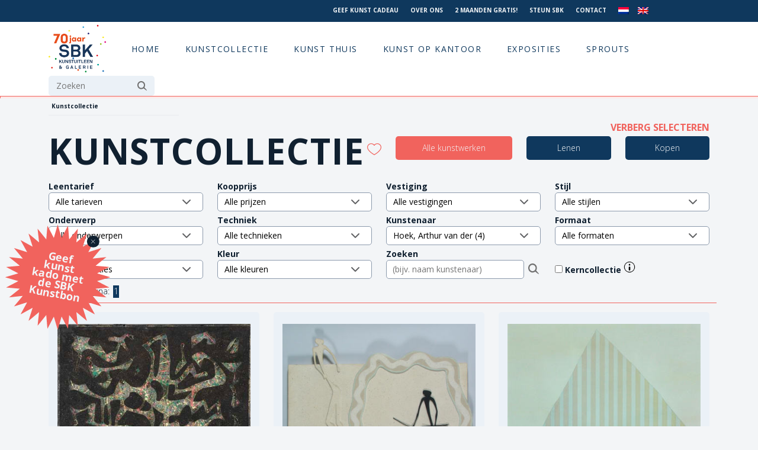

--- FILE ---
content_type: text/html; charset=UTF-8
request_url: https://www.sbk.nl/kunstcollectie/?kunstenaar=AMS-KF5&pagina=1
body_size: 41774
content:


<!DOCTYPE html>
<html lang="en">

<head>
    <meta charset="utf-8">
    <meta http-equiv="X-UA-Compatible" content="IE=edge">
    <meta name="viewport" content="width=device-width, initial-scale=1, shrink-to-fit=no">
    <link rel="shortcut icon" href="https://www.sbk.nl/wp-content/themes/sbk/sbk_favi3.jpg">
        
    <meta name='robots' content='max-image-preview:large' />
<link rel="alternate" hreflang="nl" href="https://www.sbk.nl/kunstcollectie/" />
<link rel="alternate" hreflang="en" href="https://www.sbk.nl/en/art-catalogue/" />
<link rel="alternate" hreflang="x-default" href="https://www.sbk.nl/kunstcollectie/" />
<script id="cookieyes" type="text/javascript" src="https://cdn-cookieyes.com/client_data/3d9fc8ac775bfa57b47128da/script.js"></script><link rel="alternate" title="oEmbed (JSON)" type="application/json+oembed" href="https://www.sbk.nl/wp-json/oembed/1.0/embed?url=https%3A%2F%2Fwww.sbk.nl%2Fkunstcollectie%2F" />
<link rel="alternate" title="oEmbed (XML)" type="text/xml+oembed" href="https://www.sbk.nl/wp-json/oembed/1.0/embed?url=https%3A%2F%2Fwww.sbk.nl%2Fkunstcollectie%2F&#038;format=xml" />
<style id='wp-img-auto-sizes-contain-inline-css' type='text/css'>
img:is([sizes=auto i],[sizes^="auto," i]){contain-intrinsic-size:3000px 1500px}
/*# sourceURL=wp-img-auto-sizes-contain-inline-css */
</style>
<style id='grw-public-main-css-inline-css' type='text/css'>
.wp-gr,.wp-gr *,.wp-gr ::after,.wp-gr ::before{box-sizing:border-box}.wp-gr{display:block;direction:ltr;font-size:var(--font-size, 16px);font-family:var(--font-family, inherit);font-style:normal;font-weight:400;text-align:start;line-height:normal;overflow:visible;text-decoration:none;list-style-type:disc;box-sizing:border-box;visibility:visible!important}.wp-gr div,.wp-gr span{margin:0;padding:0;color:inherit;font:inherit;line-height:normal;letter-spacing:normal;text-transform:none;text-decoration:none;border:0;background:0 0}.wp-gr a{color:inherit;border:0;text-decoration:none;background:0 0;cursor:pointer}.wp-gr a:focus{outline:0}.wp-gr a:focus-visible{outline:2px solid currentColor;outline-offset:2px}.wp-gr img{display:block;max-width:100%;height:auto;margin:0;padding:0;border:0;line-height:0;vertical-align:middle}.wp-gr i{font-style:normal;font-weight:inherit;margin:0;padding:0;border:0;vertical-align:middle;background:0 0}.wp-gr svg{display:inline-block;width:auto;height:auto;vertical-align:middle;overflow:visible}.wp-gr svg use{opacity:1;visibility:visible}.wp-gr{--rev-gap:4px;--img-size:46px;--media-gap:8px;--media-size:40px;--media-lines:2;--color:#fb8e28;--rev-color:#f4f4f4;--rpi-star-color:var(--star-color, var(--color));--rpi-slider-gap:8px;--rpi-slider-btn:1em;--rpi-slider-btn-padding:.5em;--slider-ltgt-bg:var(--rev-color);--slider-ltgt-border-width:4px;--slider-dot-size:8px;--slider-dot-gap:8px;--slider-dots-visible:5;--slider-act-dot-color:var(--color)}.wp-gr .wp-google-based,.wp-gr .wp-google-powered{margin:0!important;padding:0!important;color:var(--head-based-color,#555)!important}.wp-gr .wp-google-powered{color:var(--powered-color,#777)!important;font-size:16px;font-weight:600}.wp-gr .wp-google-powered>span{font-weight:600!important}.wp-gr .grw-img{position:relative!important;min-width:var(--img-size)!important;max-width:var(--img-size)!important;height:var(--img-size)!important;border:none!important;z-index:3!important}.wp-gr .grw-img-wrap{position:relative;min-width:var(--img-size)!important;max-width:var(--img-size)!important;overflow:visible}.wp-gr .grw-img-wrap::before{content:'';position:absolute;top:0;left:0;width:var(--img-size);height:var(--img-size);border-radius:50%;box-shadow:0 0 2px rgba(0,0,0,.12),0 2px 4px rgba(0,0,0,.24)!important;pointer-events:none}.wp-gr .grw-header .grw-img{border-radius:50%}.wp-gr .grw-header.wp-place-center{width:100%!important}.wp-gr .wp-google-name{color:var(--name-color,#333)!important;font-size:100%!important;font-weight:700!important;text-decoration:none!important;white-space:nowrap!important;text-overflow:ellipsis!important;overflow:hidden!important;width:100%!important;text-align:var(--align,start)!important}.wp-gr .grw-header .wp-google-name{width:auto!important;margin:0!important;padding:0!important;font-size:128%!important}.wp-gr a.wp-google-name{color:#427fed!important;text-decoration:none!important}.wp-gr .wp-google-time{color:#555!important;font-size:13px!important;white-space:nowrap!important}.wp-gr .wp-google-text{color:var(--text-color,#222)!important;font-size:15px!important;line-height:24px!important;max-width:100%!important;overflow:hidden!important;white-space:pre-wrap!important;word-break:break-word!important;vertical-align:middle!important}.wp-gr .rpi-stars+.wp-google-text{padding-left:4px!important}.wp-gr .wp-more{display:none}.wp-gr .wp-more-toggle{color:#136aaf!important;cursor:pointer!important;text-decoration:none!important}.wp-gr .wp-google-url{display:block;margin:4px auto!important;color:#136aaf!important;text-align:center!important}.wp-gr.wp-dark .wp-google-name{color:#eee!important}.wp-gr.rpi.wp-dark .wp-google-name a{color:var(--head-based-color,#eee)!important}.wp-gr.wp-dark .wp-google-time{color:#bbb!important}.wp-gr.wp-dark .wp-google-text{color:#ececec!important}.wp-gr.wp-dark .wp-google-powered{color:var(--powered-color,#fff)!important}.wp-gr.wp-dark .wp-google-based{color:var(--head-based-color,#999)!important}.wp-gr:not(.wp-dark) .grw-review-inner.grw-backgnd{background:var(--rev-color)!important}.wp-gr.rpi .wp-google-name{font-size:100%!important}.wp-gr.rpi .grw-hide,.wp-gr.rpi .wp-google-hide{display:none}.wp-gr.rpi .wp-google-name a{color:var(--head-name-color,#333)!important;font-size:18px!important;text-decoration:none!important}.wp-gr.rpi a.wp-google-name{margin:0!important;color:var(--name-color,#154fc1)!important;text-decoration:none!important;white-space:nowrap!important;text-overflow:ellipsis!important}.wp-gr{display:block!important;width:100%!important;padding-bottom:20px!important;text-align:left!important;direction:ltr!important;box-sizing:border-box!important}.wp-gr .grw-row{display:-ms-flexbox!important;display:flex!important;flex-wrap:nowrap!important;align-items:center!important;-ms-flex-wrap:nowrap!important;-ms-flex-align:center!important}.grw-row.grw-row-xs{-ms-flex-wrap:wrap!important;flex-wrap:wrap!important}.grw-row-x .grw-header+.grw-content .grw-review,.grw-row-xs .grw-content,.grw-row-xs .grw-header,.grw-row-xs .grw-review{--col:1}.grw-row-xl .grw-header+.grw-content{--col:1.2}.grw-row-l .grw-header+.grw-content{--col:1.25}.grw-row-m .grw-header+.grw-content{--col:1.333333}.grw-row-s .grw-header+.grw-content{--col:1.5}.grw-row-s .grw-header+.grw-content .grw-review,.grw-row-x .grw-header,.grw-row-x .grw-header+.grw-content,.grw-row-x .grw-review{--col:2}.grw-row-m .grw-header+.grw-content .grw-review,.grw-row-s .grw-header,.grw-row-s .grw-review{--col:3}.grw-row-l .grw-review,.grw-row-m .grw-header,.grw-row-m .grw-review{--col:4}.grw-row-l .grw-header,.grw-row-xl .grw-review{--col:5}.grw-row-xl .grw-header{--col:6}.grw-row .grw-content,.grw-row .grw-header{-ms-flex:1 0 calc(100% / var(--col,3))!important;flex:1 0 calc(100% / var(--col,3))!important;width:calc(100% / var(--col,3))!important}.grw-row .grw-review{-ms-flex:1 0 calc((100% - var(--card-gap,16px)*(var(--col,3) - 1))/ var(--col,3))!important;flex:1 0 calc((100% - var(--card-gap,16px)*(var(--col,3) - 1))/ var(--col,3))!important;width:calc((100% - var(--card-gap,16px)*(var(--col,3) - 1))/ var(--col,3))!important}.wp-gr .grw-content{position:relative!important;min-width:0!important}.wp-gr .grw-content-inner{position:relative!important;display:flex!important;align-items:center!important}.wp-gr .grw-review-inner{height:100%!important}.wp-gr .grw-header-inner,.wp-gr .grw-review-inner{position:relative!important;padding:16px!important;width:100%!important}.wp-gr .wp-google-list .grw-header-inner{padding:0 0 16px 0!important}.wp-gr .grw-review-inner.grw-round{border-radius:8px!important}.wp-gr .grw-review-inner.grw-shadow{box-shadow:0 0 2px rgba(0,0,0,.12),0 2px 4px rgba(0,0,0,.24)!important}.wp-gr .grw-review-inner>svg{position:absolute!important;top:10px!important;right:10px!important;width:16px!important;height:16px!important}.wp-gr .grw-review{display:flex;position:relative!important;justify-content:center!important;align-items:center!important;flex-shrink:0!important}.wp-gr .grw-review .wp-google-left{display:block!important;overflow:hidden!important;white-space:nowrap!important;text-overflow:ellipsis!important;line-height:24px!important;padding-bottom:2px!important}.wp-gr .grw-review .wp-google-feedback{height:100px!important;overflow-y:auto!important}.wp-gr .grw-scroll::-webkit-scrollbar{width:4px!important}.wp-gr .grw-scroll::-webkit-scrollbar-track{-webkit-box-shadow:inset 0 0 6px rgba(0,0,0,.3)!important;-webkit-border-radius:4px!important;border-radius:4px!important}.wp-gr .grw-scroll::-webkit-scrollbar-thumb{-webkit-border-radius:10px!important;border-radius:10px!important;background:#ccc!important;-webkit-box-shadow:inset 0 0 6px rgba(0,0,0,.5)!important}.wp-gr .wp-google-wr{display:flex;margin:0!important}.wp-gr .wp-google-wr a{color:#fff!important;padding:4px 12px 8px!important;outline:0!important;border-radius:27px!important;background:var(--btn-color,#1f67e7)!important;white-space:nowrap!important;vertical-align:middle!important;opacity:.9!important;text-shadow:1px 1px 0 #888!important;box-shadow:0 0 2px rgba(0,0,0,.12),0 2px 4px rgba(0,0,0,.24)!important;user-select:none!important;transition:all .2s ease-in-out!important}.wp-gr .wp-google-wr a:hover{opacity:.95!important;background:var(--btn-color,#1f67e7)!important;box-shadow:0 0 2px rgba(0,0,0,.12),0 3px 5px rgba(0,0,0,.24)!important}.wp-gr .wp-google-wr a:active{opacity:1!important;background:var(--btn-color,#1f67e7)!important;box-shadow:none!important}.wp-gr .wp-google-wr a svg{display:inline-block;width:16px;height:16px;padding:1px;margin:0 0 0 4px;background:#fff;border-radius:50%}.wp-gr[data-layout=grid] .grw-reviews{display:flex;gap:var(--card-gap,12px);flex-wrap:wrap!important;-ms-flex-wrap:wrap!important}.wp-gr .grw-b{font-weight:700!important;white-space:nowrap!important}.wp-gr .wp-google-reply{font-size:14px!important;margin-top:auto!important;margin-left:6px!important;padding-left:6px!important;border-left:1px solid #999!important;overflow:hidden!important;overflow-y:auto!important;line-height:20px!important;max-height:44px!important}.wp-gr .wp-google-reply>div{display:flex;gap:4px;align-items:center}.wp-gr .wp-google-reply .wp-google-time{font-size:11px!important;white-space:nowrap!important}.wp-gr .wp-google-img{display:flex;flex-wrap:wrap;gap:var(--media-gap);max-height:calc((var(--media-size) + var(--media-gap)) * var(--media-lines) - 2px)!important;overflow-y:auto!important}.wp-gr .wp-google-img img{display:flex;width:var(--media-size)!important;height:var(--media-size)!important;cursor:pointer!important;border-radius:3px!important;box-shadow:0 0 2px rgba(0,0,0,.12),0 2px 4px rgba(0,0,0,.24)!important}.rpi-flx{display:var(--flx,flex)!important;flex-direction:var(--dir,column)!important;gap:var(--gap,2px)!important;align-items:var(--align,flex-start)!important;flex-wrap:var(--wrap,nowrap)!important;overflow:var(--overflow,visible)!important;width:100%!important}.rpi-col16{--dir:column;--gap:16px;--align:flex-start;--overflow:hidden}.rpi-col12{--dir:column;--gap:12px;--align:flex-start;--overflow:hidden}.rpi-col6{--dir:column;--gap:6px;--align:flex-start;--overflow:hidden}.rpi-col8{--dir:column;--gap:8px;--align:flex-start}.rpi-col4{--dir:column;--gap:4px;--align:flex-start}.rpi-row12-center{--dir:row;--gap:12px;--align:center;--overflow:visible}.rpi-row12{--dir:row;--gap:12px;--align:flex-start}:root{--star-gap:2px;--rpi-star-size:20px;--rpi-star-color:#fb8e28;--rpi-star-empty-color:#cccccc;--rpi-icon-scale-google:1.00;--rpi-icon-scale-yelp:0.92;--rpi-icon-scale-fb:1.125;--rpi-yelp-empty-color:#cccccc;--rpi-yelp-five-color:#fb433c;--rpi-yelp-four-color:#ff643d;--rpi-yelp-three-color:#ff8742;--rpi-yelp-two-color:#ffad48;--rpi-yelp-one-color:#ffcc4b;--rpi-yelp-radius:3px;--rpi-fb-color:#fa3e3e;--rpi-fb-radius:3px;--rpi-star-empty:url("data:image/svg+xml;utf8,%3Csvg xmlns='http://www.w3.org/2000/svg' viewBox='0 0 24 24'%3E%3Cpath d='M11.48 3.499a.562.562 0 0 1 1.04 0l2.125 5.111a.563.563 0 0 0 .475.345l5.518.442c.499.04.701.663.321.988l-4.204 3.602a.563.563 0 0 0-.182.557l1.285 5.385a.562.562 0 0 1-.84.61l-4.725-2.885a.562.562 0 0 0-.586 0L6.982 20.54a.562.562 0 0 1-.84-.61l1.285-5.386a.562.562 0 0 0-.182-.557l-4.204-3.602a.562.562 0 0 1 .321-.988l5.518-.442a.563.563 0 0 0 .475-.345L11.48 3.5Z' fill='none' stroke='currentColor' stroke-width='1.5' stroke-linejoin='round'/%3E%3C/svg%3E");--rpi-star-mask:url("data:image/svg+xml;utf8,%3Csvg xmlns='http://www.w3.org/2000/svg' viewBox='0 0 24 24'%3E%3Cpath d='M10.7881 3.21068C11.2364 2.13274 12.7635 2.13273 13.2118 3.21068L15.2938 8.2164L20.6979 8.64964C21.8616 8.74293 22.3335 10.1952 21.4469 10.9547L17.3295 14.4817L18.5874 19.7551C18.8583 20.8908 17.6229 21.7883 16.6266 21.1798L11.9999 18.3538L7.37329 21.1798C6.37697 21.7883 5.14158 20.8908 5.41246 19.7551L6.67038 14.4817L2.55303 10.9547C1.66639 10.1952 2.13826 8.74293 3.302 8.64964L8.70609 8.2164L10.7881 3.21068Z'/%3E%3C/svg%3E")}.rpi-stars .rpi-star{display:none!important}.rpi-star,.rpi-stars-tripadvisor,.rpi-stars-yelp{display:var(--flx,flex);align-items:center;gap:var(--gap,4px);text-align:start;z-index:9}.rpi-star[data-rating]:empty::before{content:attr(data-rating);color:var(--rpi-rating-color,var(--rpi-star-color));font-size:var(--head-grade-fs, 18px);font-weight:var(--head-grade-weight,900)}.rpi-star i{padding:0 2px;cursor:pointer!important;background-color:var(--rpi-star-empty-color)}.rpi-star[data-rating="1"] i:nth-child(-n+1),.rpi-star[data-rating="2"] i:nth-child(-n+2),.rpi-star[data-rating="3"] i:nth-child(-n+3),.rpi-star[data-rating="4"] i:nth-child(-n+4),.rpi-star[data-rating="5"] i:nth-child(-n+5){background-color:var(--rpi-star-color)}.rpi-star:hover i{background-color:var(--rpi-star-color)!important}.rpi-star i:hover~i{background-color:var(--rpi-star-empty-color)!important}.rpi-star i,.rpi-star[data-rating]:empty::after{content:'';width:var(--rpi-star-size)!important;height:var(--rpi-star-size)!important;-webkit-mask-image:var(--rpi-star-mask)!important;-webkit-mask-repeat:no-repeat!important;-webkit-mask-position:center!important;-webkit-mask-size:contain!important;mask-image:var(--rpi-star-mask)!important;mask-repeat:no-repeat!important;mask-position:center!important;mask-size:contain!important}.rpi-star[data-rating]:empty::after{background-color:var(--rpi-star-color)}.rpi-star+.rpi-stars{--stars-offset:1;--stars:calc(var(--stars-max) - var(--stars-offset))}.rpi-stars{--star-size:var(--rpi-star-size, 18px);--star-color:var(--rpi-star-color);--empty:var(--rpi-star-empty);--mask:var(--rpi-star-mask);--stars:5;--icon-scale:1;--rating-scale:0.8;--gap:var(--star-gap, 2px);--stars-w:calc(var(--stars) * (var(--star-size) + var(--star-gap)));--fill:calc((var(--rating) / var(--stars)) * 100%);--bg-size:calc(var(--star-size) * var(--icon-scale));--bg-size-x:calc(var(--bg-size) + var(--star-gap));position:relative!important;display:inline-flex!important;align-items:center!important;align-self:var(--star-align-self,start)!important;width:max-content!important;height:var(--star-size)!important;font-size:calc(var(--star-size) * var(--rating-scale))!important;font-weight:900!important;color:var(--rpi-rating-color,var(--star-color))!important;white-space:nowrap!important;vertical-align:middle!important;padding-right:calc(var(--stars-w) + var(--gap))!important}.rpi-stars:empty{--gap:0px}.rpi-stars::before{content:''!important;position:absolute!important;top:50%!important;right:0!important;width:var(--stars-w)!important;height:var(--star-size)!important;transform:translateY(-50%)!important;background-color:var(--star-color)!important;-webkit-mask-image:var(--empty)!important;-webkit-mask-repeat:repeat-x!important;-webkit-mask-position:left center!important;-webkit-mask-size:var(--bg-size-x) var(--bg-size)!important;mask-image:var(--empty)!important;mask-repeat:repeat-x!important;mask-position:left center!important;mask-size:var(--bg-size-x) var(--bg-size)!important}.rpi-stars::after{content:''!important;position:absolute!important;top:50%!important;right:0!important;width:var(--stars-w)!important;height:var(--star-size)!important;transform:translateY(-50%)!important;background-color:var(--star-color)!important;-webkit-mask-image:var(--mask)!important;-webkit-mask-repeat:repeat-x!important;-webkit-mask-position:left center!important;-webkit-mask-size:var(--bg-size-x) var(--bg-size)!important;mask-image:var(--mask)!important;mask-repeat:repeat-x!important;mask-position:left center!important;mask-size:var(--bg-size-x) var(--bg-size)!important;clip-path:inset(0 calc(100% - var(--fill)) 0 0)!important}.rpi-stars-yelp{--icon-scale:var(--rpi-icon-scale-yelp);--empty-color:var(--rpi-yelp-empty-color);--five-color:var(--rpi-yelp-five-color);--four-color:var(--rpi-yelp-four-color);--three-color:var(--rpi-yelp-three-color);--two-color:var(--rpi-yelp-two-color);--one-color:var(--rpi-yelp-one-color);--star-size:var(--rpi-star-size);--rating:0;--gap:4px;--radius:var(--rpi-yelp-radius);display:inline-flex!important;gap:var(--gap)!important;line-height:0!important;vertical-align:top!important}.rpi-stars-yelp i{position:relative!important;display:inline-block!important;font-style:normal!important;flex:0 0 auto!important;width:var(--star-size)!important;height:var(--star-size)!important;border-radius:var(--radius)!important;background-color:var(--empty-color)!important;background-image:linear-gradient(90deg,var(--star-color) 0 calc(var(--fill,0) * 1%),transparent calc(var(--fill,0) * 1%))!important;background-repeat:no-repeat!important;background-size:100% 100%!important;box-sizing:border-box!important}.rpi-stars-yelp i::after{content:''!important;position:absolute!important;inset:0!important;background-color:#fff!important;-webkit-mask-image:var(--rpi-star-mask)!important;-webkit-mask-repeat:no-repeat!important;-webkit-mask-size:calc(70% / var(--icon-scale)) calc(70% / var(--icon-scale))!important;-webkit-mask-position:center!important;mask-image:var(--rpi-star-mask)!important;mask-repeat:no-repeat!important;mask-size:calc(70% / var(--icon-scale)) calc(70% / var(--icon-scale))!important;mask-position:center!important}.rpi-stars-yelp,.rpi-stars-yelp[data-rating]::before{content:attr(data-rating);color:var(--rpi-rating-color,var(--star-color));font-size:var(--head-grade-fs, 18px);font-weight:var(--head-grade-weight,900)}.rpi-stars-yelp i:first-child{--fill:clamp(0, (var(--rating) - 0) * 100, 100)}.rpi-stars-yelp i:nth-child(2){--fill:clamp(0, (var(--rating) - 1) * 100, 100)}.rpi-stars-yelp i:nth-child(3){--fill:clamp(0, (var(--rating) - 2) * 100, 100)}.rpi-stars-yelp i:nth-child(4){--fill:clamp(0, (var(--rating) - 3) * 100, 100)}.rpi-stars-yelp i:nth-child(5){--fill:clamp(0, (var(--rating) - 4) * 100, 100)}.rpi-stars-yelp[data-stars^="1"]{--rating:1.5;--star-color:var(--one-color)}.rpi-stars-yelp[data-stars="1"]{--rating:1}.rpi-stars-yelp[data-stars^="2"]{--rating:2.5;--star-color:var(--two-color)}.rpi-stars-yelp[data-stars="2"]{--rating:2}.rpi-stars-yelp[data-stars^="3"]{--rating:3.5;--star-color:var(--three-color)}.rpi-stars-yelp[data-stars="3"]{--rating:3}.rpi-stars-yelp[data-stars^="4"]{--rating:4.5;--star-color:var(--four-color)}.rpi-stars-yelp[data-stars="4"]{--rating:4}.rpi-stars-yelp[data-stars^="5"]{--rating:5;--star-color:var(--five-color)}.rpi-stars-tripadvisor{--empty-color:#ffffff;--border-color:#5ba672;--fill-color:#5ba672;--rpi-dot-size:var(--rpi-star-size);--rating:0;--gap:4px;--border:3px;display:inline-flex!important;gap:var(--gap)!important;line-height:0!important;vertical-align:top!important}.rpi-stars-tripadvisor i{width:var(--rpi-dot-size)!important;height:var(--rpi-dot-size)!important;display:inline-block!important;position:relative!important;flex:0 0 auto!important;box-sizing:border-box!important;border-radius:999px!important;border:var(--border) solid var(--border-color)!important;background-color:var(--empty-color)!important;background-image:linear-gradient(90deg,var(--fill-color) 0 calc(var(--fill,0) * 1%),transparent calc(var(--fill,0) * 1%))!important;background-repeat:no-repeat!important;background-size:100% 100%!important}.rpi-stars-tripadvisor,.rpi-stars-tripadvisor[data-rating]::before{content:attr(data-rating);color:var(--rpi-rating-color,var(--fill-color));font-size:var(--head-grade-fs, 18px);font-weight:var(--head-grade-weight,900)}.rpi-stars-tripadvisor i:first-child{--fill:clamp(0, (var(--rating) - 0) * 100, 100)}.rpi-stars-tripadvisor i:nth-child(2){--fill:clamp(0, (var(--rating) - 1) * 100, 100)}.rpi-stars-tripadvisor i:nth-child(3){--fill:clamp(0, (var(--rating) - 2) * 100, 100)}.rpi-stars-tripadvisor i:nth-child(4){--fill:clamp(0, (var(--rating) - 3) * 100, 100)}.rpi-stars-tripadvisor i:nth-child(5){--fill:clamp(0, (var(--rating) - 4) * 100, 100)}.rpi-stars-tripadvisor[data-stars^="1"]{--rating:1.5}.rpi-stars-tripadvisor[data-stars="1"]{--rating:1}.rpi-stars-tripadvisor[data-stars^="2"]{--rating:2.5}.rpi-stars-tripadvisor[data-stars="2"]{--rating:2}.rpi-stars-tripadvisor[data-stars^="3"]{--rating:3.5}.rpi-stars-tripadvisor[data-stars="3"]{--rating:3}.rpi-stars-tripadvisor[data-stars^="4"]{--rating:4.5}.rpi-stars-tripadvisor[data-stars="4"]{--rating:4}.rpi-stars-tripadvisor[data-stars^="5"]{--rating:5}.rpi-star-fb{--icon-scale:var(--rpi-icon-scale-fb);--size:var(--rpi-star-size, 18px);--color:var(--rpi-fb-color, #fa3e3e);--radius:var(--rpi-fb-radius, 3px);--tail-w:calc(var(--size) / 3);--tail-h:calc(var(--size) / 3.6);--tail-offset:calc(var(--size) / 4.5);--tail-overlap:1px;--gap:0.25em;--label-scale:0.85;--fb-star:url("data:image/svg+xml;utf8,%3Csvg xmlns='http://www.w3.org/2000/svg' viewBox='0 0 24 24'%3E%3Cpath d='M10.7881 3.21068C11.2364 2.13274 12.7635 2.13273 13.2118 3.21068L15.2938 8.2164L20.6979 8.64964C21.8616 8.74293 22.3335 10.1952 21.4469 10.9547L17.3295 14.4817L18.5874 19.7551C18.8583 20.8908 17.6229 21.7883 16.6266 21.1798L11.9999 18.3538L7.37329 21.1798C6.37697 21.7883 5.14158 20.8908 5.41246 19.7551L6.67038 14.4817L2.55303 10.9547C1.66639 10.1952 2.13826 8.74293 3.302 8.64964L8.70609 8.2164L10.7881 3.21068Z' fill='%23fff'/%3E%3C/svg%3E");position:relative!important;display:inline-flex!important;align-items:center;align-self:var(--star-align-self,start);height:var(--size)!important;width:max-content!important;white-space:nowrap!important;vertical-align:middle!important;font-size:calc(var(--size) * var(--label-scale))!important;line-height:1!important;padding-left:calc(var(--size) + var(--gap))!important}.rpi-star-fb::before{content:''!important;position:absolute!important;left:0!important;top:50%!important;transform:translateY(-50%)!important;width:var(--size)!important;height:var(--size)!important;background-color:var(--color)!important;border-radius:var(--radius)!important;background-image:var(--fb-star)!important;background-repeat:no-repeat!important;background-position:center!important;background-size:calc(70% / var(--icon-scale)) calc(70% / var(--icon-scale))!important}.rpi-star-fb::after{content:''!important;position:absolute!important;left:var(--tail-offset)!important;top:50%!important;width:0!important;height:0!important;transform:translateY(calc(var(--size)/ 2 - var(--tail-overlap)))!important;border-top:var(--tail-h) solid var(--color)!important;border-right:var(--tail-w) solid transparent!important}.rpi-star-fb[data-rating="1"]{--color:#cccccc}:root{--rpi-lt:url("data:image/svg+xml;utf8,%3Csvg xmlns='http://www.w3.org/2000/svg' width='24' height='24' viewBox='0 0 24 24' fill='none' stroke='currentColor' stroke-width='2' stroke-linecap='round' stroke-linejoin='round'%3E%3Cpath d='m15 18-6-6 6-6'%3E%3C/path%3E%3C/svg%3E") no-repeat center/contain;--rpi-gt:url("data:image/svg+xml;utf8,%3Csvg xmlns='http://www.w3.org/2000/svg' width='24' height='24' viewBox='0 0 24 24' fill='none' stroke='currentColor' stroke-width='2' stroke-linecap='round' stroke-linejoin='round'%3E%3Cpath d='m9 18 6-6-6-6'%3E%3C/path%3E%3C/svg%3E") no-repeat center/contain}.rpi .rpi-slides-root{--ltgt-border-width:var(--slider-ltgt-border-width, 0px);padding:0 calc(var(--rpi-slider-btn-padding)/ 2 + var(--rpi-slider-btn)/ 2 + var(--ltgt-border-width) * 2)}.rpi .rpi-slides{--gap:var(--rpi-slider-gap, 12px);--card-gap:var(--gap);display:flex!important;flex:1!important;gap:var(--gap)!important;flex-wrap:nowrap!important;overflow:hidden!important;overflow-x:auto!important;scroll-snap-type:x mandatory!important;scroll-behavior:var(--rpi-slider-behavior,smooth)!important;-webkit-overflow-scrolling:touch!important;scrollbar-width:none!important}.rpi .rpi-slides::-webkit-scrollbar{display:none!important}.rpi .rpi-slide{overflow:hidden!important;padding:var(--rpi-card-slider-padding,4px 3px)!important;scroll-snap-align:start!important;transition:transform .5s!important}.rpi .rpi-ltgt{--slider-btn:var(--rpi-slider-btn, 1.125em);--slider-padding:var(--rpi-slider-btn-padding, .5em);--border-color:var(--slider-ltgt-border-color, var(--root-bg, #f3f3f3));--ltgt-border-width:var(--slider-ltgt-border-width, 0px);--ltgt-pos:calc(-1 * (2 * var(--ltgt-border-width) + (var(--slider-padding) + var(--slider-btn)) / 2) - var(--offset, 0px));position:var(--slider-ltgt-position,absolute)!important;padding:var(--slider-padding)!important;z-index:1!important;border:0 solid #e5e7eb!important;border-radius:9999px!important;border:var(--ltgt-border-width) solid var(--border-color)!important;background-color:var(--slider-ltgt-bg,rgb(255 255 255 / 1))!important;box-shadow:var(--slider-ltgt-shadow)!important;transition:background-color .2s ease-in-out!important}.rpi .rpi-ltgt:hover{background-color:var(--slider-ltgt-bg,rgb(249 250 251 / 1))!important}.rpi .rpi-ltgt.rpi-lt{left:0!important;margin-left:var(--ltgt-pos)!important}.rpi .rpi-ltgt.rpi-gt{right:0!important;margin-right:var(--ltgt-pos)!important}.rpi-gt::after,.rpi-lt::before{position:relative!important;content:'';display:block;width:var(--slider-btn);height:var(--slider-btn);background-color:var(--slider-btn-color,#777)}.rpi-lt::before{-webkit-mask:var(--rpi-lt);mask:var(--rpi-lt)}.rpi-gt::after{-webkit-mask:var(--rpi-gt);mask:var(--rpi-gt)}[dir=rtl] .rpi-gt::after,[dir=rtl] .rpi-lt::before{transform:rotate(180deg)}.rpi .rpi-dots-wrap{position:absolute!important;top:calc(100% - 1px)!important;left:0!important;right:0!important;display:flex!important;justify-content:center!important;margin:0 auto!important;padding-top:var(--slider-dot-padding-top,.5em)!important;max-width:100%!important;width:calc(var(--slider-dots-visible) * var(--slider-dot-size) + (var(--slider-dots-visible) - 1) * var(--slider-dot-gap))!important}.rpi .rpi-dots{display:flex;flex-wrap:nowrap;overflow-x:scroll!important;gap:var(--slider-dot-gap);scrollbar-width:none;scroll-snap-type:x mandatory;-webkit-overflow-scrolling:touch}.rpi-dots .rpi-dot{display:inline-block!important;width:var(--slider-dot-size)!important;height:var(--slider-dot-size)!important;margin:0!important;padding:0!important;opacity:.4!important;vertical-align:middle!important;flex:1 0 auto!important;transform:scale(.6)!important;scroll-snap-align:center!important;border-radius:20px!important;background-color:var(--slider-dot-color,#999)!important}.rpi-dots .rpi-dot:hover{opacity:1!important}.rpi-dots .rpi-dot.active{opacity:1!important;transform:scale(.95)!important;background-color:var(--slider-act-dot-color,#fb8e28)!important}.rpi-dots .rpi-dot.s2{transform:scale(.85)!important}.rpi-dots .rpi-dot.s3{transform:scale(.75)!important}.rpi button{all:revert!important;margin:0!important;padding:0!important;box-shadow:none!important;border-radius:0!important;line-height:1!important;font:inherit!important;color:inherit!important;text-align:center!important;cursor:pointer!important;border:0!important;background:0 0!important;appearance:none!important;-webkit-appearance:none!important;user-select:none!important}.rpi button:focus{outline:0!important}.rpi button:focus-visible{outline:2px solid currentColor!important;outline-offset:2px!important}.rpi-x{position:absolute;top:var(--x-top,6px)!important;right:var(--x-right,8px)!important;display:flex!important;align-items:center;justify-content:center;width:var(--x-width,20px)!important;height:var(--x-height,20px)!important;cursor:pointer;opacity:var(--x-opacity, .65);border-radius:50%;background-color:var(--x-bg,#fafafa);z-index:2147483003}.rpi-x:hover{opacity:1}.rpi-x::after,.rpi-x::before{content:"";position:absolute;display:block;width:var(--x-line-width,12px);height:var(--x-line-height,1px);border-radius:2px;background-color:var(--x-color,#373737)}.rpi-x::before{transform:rotate(45deg)}.rpi-x::after{transform:rotate(-45deg)}.rpi-x.rpi-xa::before{--x-line-width:7px;--x-line-height:7px;top:4px;border-radius:0;border-right:1px solid #373737;border-bottom:1px solid #373737;background-color:transparent}.rpi-x.rpi-xa::after{content:none}.rpi-bubble:after{content:"";position:absolute;top:-8px;left:16px;bottom:auto;border-style:solid;border-width:0 8px 8px;border-color:#fff transparent}.rpi-fade{-webkit-transition:opacity 150ms ease,-webkit-transform 150ms ease;transition:opacity 150ms ease,-webkit-transform 150ms ease;transition:transform 150ms ease,opacity 150ms ease;transition:transform 150ms ease,opacity 150ms ease,-webkit-transform 150ms ease}.rpi-lightbox-wrap{--x-top:15px;--x-right:15px;--x-bg:none;--x-color:#ececec;--x-line-width:25px;--x-line-height:3px;--x-opacity:1}.rpi-lightbox{--x-top:15px;--x-right:15px;--x-bg:none;--x-color:#ececec;--x-line-width:25px;--x-line-height:3px;--x-opacity:1;position:fixed;top:0;left:0;right:0;bottom:0;display:flex;align-items:center;justify-content:center;flex-wrap:wrap;width:100%;height:100%;max-width:100%;color:#333;text-align:left;z-index:99;user-select:none;background-color:rgba(0,0,0,.6);transition:all .3s ease-out}.rpi-lightbox-inner{width:95%;max-width:1200px;height:100%;max-height:calc(100vh - 80px);max-height:calc(100dvh - 80px)}@supports (container-type:inline-size){.rpi-lightbox-xxx{container-name:lightbox;container-type:inline-size}}.rpi-lightbox-xxx{position:relative;height:100%;border:none;overflow:auto;border-radius:4px;-webkit-overflow-scrolling:touch}.rpi-lightbox-content{position:relative;display:flex;flex-direction:row;justify-content:flex-start;color:#000;height:100%;flex-direction:row;border-radius:4px;background-color:#fff}.rpi-lightbox-media{position:relative;display:flex;justify-content:center;flex:2;align-items:center;width:100%;height:100%;overflow:hidden;padding-bottom:0;background-color:#000}.rpi-lightbox-btn{position:absolute;display:flex;width:30px;height:30px;font-size:36px;line-height:22px;justify-content:center;z-index:1;cursor:pointer;border-radius:50%;background-color:rgba(214,214,214,.7);transition:background .3s ease-in-out}.rpi-lightbox-btn:hover{background:#e1e1e1}.rpi-lightbox-prev{left:8px}.rpi-lightbox-next{right:8px}.rpi-lightbox-prev::before{content:'‹'}.rpi-lightbox-next::before{content:'›'}.rpi-lightbox-media img{position:relative;display:block;width:100%;height:100%;max-width:100%;max-height:100%;opacity:1;object-fit:contain;border-radius:inherit;transition:opacity .3s ease-in-out}.rpi-lightbox-review{display:flex;flex-direction:column;flex:1;height:100%;font-size:15px;color:#000;padding:0}@supports (container-type:inline-size){@container lightbox (width < 480px){.rpi-lightbox-xxx .rpi-lightbox-content{flex-direction:column}}}@media(max-width:480px){.rpi-lightbox-xxx .rpi-lightbox-content{flex-direction:column}}
/*# sourceURL=grw-public-main-css-inline-css */
</style>
<link rel='stylesheet' id='wpo_min-header-0-css' href='https://www.sbk.nl/wp-content/cache/wpo-minify/1769337107/assets/wpo-minify-header-148541cb.min.css' type='text/css' media='all' />
<script type="text/javascript" src="https://www.sbk.nl/wp-content/cache/wpo-minify/1769337107/assets/wpo-minify-header-dc6c1726.min.js" id="wpo_min-header-0-js"></script>
<link rel="https://api.w.org/" href="https://www.sbk.nl/wp-json/" /><link rel="alternate" title="JSON" type="application/json" href="https://www.sbk.nl/wp-json/wp/v2/pages/107" /><link rel="EditURI" type="application/rsd+xml" title="RSD" href="https://www.sbk.nl/xmlrpc.php?rsd" />
<meta name="generator" content="WordPress 6.9" />
<link rel="canonical" href="https://www.sbk.nl/kunstcollectie/" />
<link rel='shortlink' href='https://www.sbk.nl/?p=107' />
<meta name="generator" content="WPML ver:4.8.6 stt:37,1;" />
    
            <title> &raquo; Kunstcollectie - SBK Kunstuitleen &amp; Galerie</title>
        
            <meta name="description" content="Het kunstwerk van uw dromen al vanaf € 5,75 p/m in huis. SBK Kunstuitleen &amp; Galerie heeft een prachtige kunstcollectie met ruim 30.000 kunstwerken.">
            
    <link href="https://cdn.jsdelivr.net/npm/bootstrap@5.0.0-beta2/dist/css/bootstrap.min.css" rel="stylesheet" integrity="sha384-BmbxuPwQa2lc/FVzBcNJ7UAyJxM6wuqIj61tLrc4wSX0szH/Ev+nYRRuWlolflfl" crossorigin="anonymous">
    <script src="https://code.jquery.com/jquery-3.5.1.min.js" integrity="sha256-9/aliU8dGd2tb6OSsuzixeV4y/faTqgFtohetphbbj0=" crossorigin="anonymous"></script>
    <script src="https://cdn.jsdelivr.net/npm/bootstrap@5.0.0-beta2/dist/js/bootstrap.bundle.min.js" integrity="sha384-b5kHyXgcpbZJO/tY9Ul7kGkf1S0CWuKcCD38l8YkeH8z8QjE0GmW1gYU5S9FOnJ0" crossorigin="anonymous"></script>
    <link rel="stylesheet" type="text/css" href="//cdn.jsdelivr.net/npm/slick-carousel@1.8.1/slick/slick.css" />
    <script type="text/javascript" src="//cdn.jsdelivr.net/npm/slick-carousel@1.8.1/slick/slick.min.js"></script>
    <script src="https://www.sbk.nl/wp-content/themes/sbk/assets/js/main5.js?v=2"></script>
    <link rel="preconnect" href="https://fonts.gstatic.com">
    <link href="https://fonts.googleapis.com/css2?family=Open+Sans:wght@300;400;700&display=swap" rel="stylesheet">
    <link href="https://www.sbk.nl/wp-content/themes/sbk/assets/stylesheets/screen5.css?v=2026-01-25 12:47:01" media="screen, projection" rel="stylesheet" type="text/css" />
    <link href="https://www.sbk.nl/wp-content/themes/sbk/style.css" rel="stylesheet" type="text/css" />
    
    <!-- Facebook Pixel Code -->
<script>
  !function(f,b,e,v,n,t,s)
  {if(f.fbq)return;n=f.fbq=function(){n.callMethod?
  n.callMethod.apply(n,arguments):n.queue.push(arguments)};
  if(!f._fbq)f._fbq=n;n.push=n;n.loaded=!0;n.version='2.0';
  n.queue=[];t=b.createElement(e);t.async=!0;
  t.src=v;s=b.getElementsByTagName(e)[0];
  s.parentNode.insertBefore(t,s)}(window, document,'script',
  'https://connect.facebook.net/en_US/fbevents.js');
  fbq('init', '846479865472191');
  fbq('track', 'PageView');
</script>
<noscript>
  <img height="1" width="1" style="display:none" 
       src="https://www.facebook.com/tr?id=846479865472191&ev=PageView&noscript=1"/>
</noscript>
<!-- End Facebook Pixel Code -->
    
<!-- Google Tag Manager -->
<script>(function(w,d,s,l,i){w[l]=w[l]||[];w[l].push({'gtm.start':
new Date().getTime(),event:'gtm.js'});var f=d.getElementsByTagName(s)[0],
j=d.createElement(s),dl=l!='dataLayer'?'&l='+l:'';j.async=true;j.src=
'https://www.googletagmanager.com/gtm.js?id='+i+dl;f.parentNode.insertBefore(j,f);
})(window,document,'script','dataLayer','GTM-T9BGLC');</script>
<!-- End Google Tag Manager -->

    <!-- Cookie consent -->
<!--
    <link rel="stylesheet" type="text/css" href="https://cdn.jsdelivr.net/npm/cookieconsent@3/build/cookieconsent.min.css" />
    <script src="https://cdn.jsdelivr.net/npm/cookieconsent@3/build/cookieconsent.min.js"></script>
    <script>
        window.addEventListener("load", function() {
            window.cookieconsent.initialise({
                "palette": {
                    "popup": {
                        "background": "#f1635d"
                    },
                    "button": {
                        "background": "#102030",
                        "text": "#f3f5f7"
                    }
                },
                "position": "bottom-left",
                "content": {
                    "dismiss": "OK",
                    "message": "We care about your privacy.",
                    "link": "View our privacy & cookie policy.",
                    "href": "/privacy/"
                }
            })
        });

    </script>
-->

</head>

<body class="">
    
<!-- Google Tag Manager (noscript) -->
<noscript><iframe src="https://www.googletagmanager.com/ns.html?id=GTM-T9BGLC"
height="0" width="0" style="display:none;visibility:hidden"></iframe></noscript>
<!-- End Google Tag Manager (noscript) -->
    
    <div id="mobile_menus_trigger">
        <svg xmlns="http://www.w3.org/2000/svg"  viewBox="0 0 24 24" width="24px" height="24px">
            <path d="M 2 5 L 2 7 L 22 7 L 22 5 L 2 5 z M 2 11 L 2 13 L 22 13 L 22 11 L 2 11 z M 2 17 L 2 19 L 22 19 L 22 17 L 2 17 z"/>
        </svg>
    </div>
    
    <div id="mobile_menus" class="main_menu_nav">
        <div id="mobile_menus_inner">
            <div id="close_mobile_menus">
            
            </div>
            <div class="">
                <form role="search" method="get" id="searchform" class="searchform" action="https://www.sbk.nl/">
				<div>
					<label class="screen-reader-text" for="s">Zoeken naar:</label>
					<input type="text" value="" name="s" id="s" />
					<input type="submit" id="searchsubmit" value="Zoeken" />
				</div>
			</form>            </div>
            <div class="" id="mobile_main_menu">
                <div class="menu-main-menu-navigation-container"><ul id="menu-main-menu-navigation" class="menu"><li id="menu-item-59" class="menu-item menu-item-type-custom menu-item-object-custom menu-item-59"><a href="/" class="menu-image-title-hide menu-image-not-hovered"><span class="menu-image-title-hide menu-image-title">Logo</span><img width="768" height="640" src="https://www.sbk.nl/wp-content/uploads/Logo-768x640-2.png" class="menu-image menu-image-title-hide" alt="" decoding="async" fetchpriority="high" /></a></li>
<li id="menu-item-13620" class="menu-item menu-item-type-post_type menu-item-object-page menu-item-home menu-item-13620"><a href="https://www.sbk.nl/">Home</a></li>
<li id="menu-item-1386" class="menu-item menu-item-type-post_type menu-item-object-page current-menu-item page_item page-item-107 current_page_item menu-item-1386"><a href="https://www.sbk.nl/kunstcollectie/" aria-current="page">Kunstcollectie</a></li>
<li id="menu-item-20" class="unlinked menu-item menu-item-type-custom menu-item-object-custom current-menu-ancestor menu-item-has-children menu-item-20"><a href="#">Kunst thuis</a>
<ul class="sub-menu">
	<li id="menu-item-196" class="menu-item menu-item-type-custom menu-item-object-custom menu-item-has-children menu-item-196"><a href="#" class="menu-image-title-after menu-image-not-hovered"><img width="446" height="442" src="https://www.sbk.nl/wp-content/uploads/SBK-Kunstuitleen_interieur2-e1621872410243.png" class="menu-image menu-image-title-after" alt="klant_interieur_kunst_SBK_Kunstuitleen-kunst aan de muur - interieur klant - kunst op kantoor - kunst lenen -kunst kopen - amsterdam - binnenkijkers - galerie - kunstuitleen - interieurstyling - schilderij - fotografie- beelden" decoding="async" /><span class="menu-image-title-after menu-image-title">Lenen</span></a>
	<ul class="sub-menu">
		<li id="menu-item-224" class="menu-item menu-item-type-custom menu-item-object-custom menu-item-has-children menu-item-224"><a href="#">Kolom 1</a>
		<ul class="sub-menu">
			<li id="menu-item-225" class="menu-item menu-item-type-post_type menu-item-object-page menu-item-225"><a href="https://www.sbk.nl/hoe-werkt-kunst-lenen/">Kunst lenen bij SBK: makkelijk, betaalbaar en inspirerend</a></li>
			<li id="menu-item-1014" class="menu-item menu-item-type-post_type menu-item-object-page menu-item-1014"><a href="https://www.sbk.nl/tarieven-kunst-lenen/">Tarieven kunst lenen</a></li>
			<li id="menu-item-1834" class="menu-item menu-item-type-post_type menu-item-object-page menu-item-1834"><a href="https://www.sbk.nl/inschrijven/">Inschrijven</a></li>
			<li id="menu-item-2120" class="menu-item menu-item-type-post_type menu-item-object-page menu-item-2120"><a href="https://www.sbk.nl/nu-2-maanden-gratis-kunst-lenen/">Probeer het zelf – 2 maanden gratis kunst aan je muur</a></li>
			<li id="menu-item-1871" class="menu-item menu-item-type-post_type menu-item-object-page menu-item-1871"><a href="https://www.sbk.nl/sbk-young-het-kunstuitleenabonnement-voor-jongeren/">SBK Young: hèt abonnement voor jongeren</a></li>
		</ul>
</li>
		<li id="menu-item-280" class="menu-item menu-item-type-custom menu-item-object-custom menu-item-has-children menu-item-280"><a href="#">Kolom 2</a>
		<ul class="sub-menu">
			<li id="menu-item-1868" class="menu-item menu-item-type-post_type menu-item-object-page menu-item-1868"><a href="https://www.sbk.nl/over-de-sbk-kunstcollectie/">Over de SBK Kunstcollectie</a></li>
			<li id="menu-item-1836" class="menu-item menu-item-type-post_type menu-item-object-page menu-item-1836"><a href="https://www.sbk.nl/sbk-kerncollectie/">Over de SBK Kerncollectie</a></li>
			<li id="menu-item-1870" class="menu-item menu-item-type-post_type menu-item-object-page menu-item-1870"><a href="https://www.sbk.nl/trends/">Trends</a></li>
			<li id="menu-item-13901" class="menu-item menu-item-type-post_type menu-item-object-page menu-item-13901"><a href="https://www.sbk.nl/sbkkunstinhuis-laat-je-inspireren-door-onze-klanten/">Kunst uit onze collectie bij klanten thuis</a></li>
			<li id="menu-item-3369" class="menu-item menu-item-type-post_type menu-item-object-page menu-item-3369"><a href="https://www.sbk.nl/blogs/">Cultuurvlog My Daily Shot of Culture</a></li>
		</ul>
</li>
		<li id="menu-item-281" class="menu-item menu-item-type-custom menu-item-object-custom menu-item-has-children menu-item-281"><a href="#">Kolom 3</a>
		<ul class="sub-menu">
			<li id="menu-item-2729" class="menu-item menu-item-type-post_type menu-item-object-page menu-item-2729"><a href="https://www.sbk.nl/sbk-kunst-kadobon/">Geef kunst cadeau!</a></li>
			<li id="menu-item-1879" class="menu-item menu-item-type-post_type menu-item-object-page menu-item-1879"><a href="https://www.sbk.nl/kunst-laten-bezorgen/">Kunst laten bezorgen</a></li>
			<li id="menu-item-14090" class="menu-item menu-item-type-post_type menu-item-object-page menu-item-14090"><a href="https://www.sbk.nl/deel-de-kunst/">Deel de kunst!</a></li>
			<li id="menu-item-2117" class="menu-item menu-item-type-post_type menu-item-object-page menu-item-2117"><a href="https://www.sbk.nl/ophangservice/">Ophangservice</a></li>
			<li id="menu-item-1880" class="menu-item menu-item-type-post_type menu-item-object-page menu-item-1880"><a href="https://www.sbk.nl/kunstadvies/">Kunstadvies aan huis</a></li>
			<li id="menu-item-2984" class="menu-item menu-item-type-post_type menu-item-object-page menu-item-2984"><a href="https://www.sbk.nl/blijf-op-de-hoogte/">Blijf op de hoogte!</a></li>
		</ul>
</li>
	</ul>
</li>
	<li id="menu-item-197" class="menu-item menu-item-type-custom menu-item-object-custom current-menu-ancestor menu-item-has-children menu-item-197"><a href="#" class="menu-image-title-after menu-image-not-hovered"><img width="454" height="415" src="https://www.sbk.nl/wp-content/uploads/Schermafbeelding-2021-04-23-om-17.19.58.png" class="menu-image menu-image-title-after" alt="klant kijkt naar kunst" decoding="async" /><span class="menu-image-title-after menu-image-title">Kopen</span></a>
	<ul class="sub-menu">
		<li id="menu-item-863" class="menu-item menu-item-type-custom menu-item-object-custom menu-item-has-children menu-item-863"><a href="#">Kolom 1</a>
		<ul class="sub-menu">
			<li id="menu-item-2099" class="menu-item menu-item-type-post_type menu-item-object-page menu-item-2099"><a href="https://www.sbk.nl/kunst-kopen/">Hoe koop je kunst bij SBK</a></li>
			<li id="menu-item-2400" class="menu-item menu-item-type-post_type menu-item-object-page menu-item-2400"><a href="https://www.sbk.nl/100-kunst-0-rente/">100% kunst 0% rente</a></li>
		</ul>
</li>
		<li id="menu-item-864" class="menu-item menu-item-type-custom menu-item-object-custom current-menu-ancestor current-menu-parent menu-item-has-children menu-item-864"><a href="#">Kolom 2</a>
		<ul class="sub-menu">
			<li id="menu-item-2239" class="menu-item menu-item-type-post_type menu-item-object-page menu-item-2239"><a href="https://www.sbk.nl/sbk-galeries/">SBK Galerie</a></li>
			<li id="menu-item-8298" class="menu-item menu-item-type-post_type menu-item-object-vestigingen menu-item-8298"><a href="https://www.sbk.nl/vestigingen/galerie-23/">SBK Galerie 23 Hedendaagse Afrikaanse Kunst KNSM</a></li>
			<li id="menu-item-3995" class="menu-item menu-item-type-post_type menu-item-object-page current-menu-item page_item page-item-107 current_page_item menu-item-3995"><a href="https://www.sbk.nl/kunstcollectie/" aria-current="page">Kunstcollectie online</a></li>
		</ul>
</li>
		<li id="menu-item-865" class="menu-item menu-item-type-custom menu-item-object-custom menu-item-has-children menu-item-865"><a href="#">Kolom 3</a>
		<ul class="sub-menu">
			<li id="menu-item-2730" class="menu-item menu-item-type-post_type menu-item-object-page menu-item-2730"><a href="https://www.sbk.nl/sbk-kunst-kadobon/">Geef kunst cadeau!</a></li>
			<li id="menu-item-2118" class="menu-item menu-item-type-post_type menu-item-object-page menu-item-2118"><a href="https://www.sbk.nl/kunst-laten-bezorgen/">Kunst laten bezorgen</a></li>
			<li id="menu-item-2119" class="menu-item menu-item-type-post_type menu-item-object-page menu-item-2119"><a href="https://www.sbk.nl/ophangservice/">Ophangservice</a></li>
			<li id="menu-item-2122" class="menu-item menu-item-type-post_type menu-item-object-page menu-item-2122"><a href="https://www.sbk.nl/online-kunstadvies/">Online kunstadvies (gratis)</a></li>
			<li id="menu-item-2123" class="menu-item menu-item-type-post_type menu-item-object-page menu-item-2123"><a href="https://www.sbk.nl/kunstadvies/">Kunstadvies aan huis</a></li>
			<li id="menu-item-2983" class="menu-item menu-item-type-post_type menu-item-object-page menu-item-2983"><a href="https://www.sbk.nl/blijf-op-de-hoogte/">Blijf op de hoogte!</a></li>
		</ul>
</li>
	</ul>
</li>
</ul>
</li>
<li id="menu-item-2635" class="unlinked kantoor menu-item menu-item-type-custom menu-item-object-custom menu-item-has-children menu-item-2635"><a href="/sbk-de-zakelijke-kunstuitleen-voor-kunst-in-uw-bedrijf/">Kunst op kantoor</a>
<ul class="sub-menu">
	<li id="menu-item-2681" class="menu-item menu-item-type-custom menu-item-object-custom menu-item-has-children menu-item-2681"><a href="#" class="menu-image-title-after menu-image-not-hovered"><img width="850" height="638" src="https://www.sbk.nl/wp-content/uploads/138b7311f-1.jpg" class="menu-image menu-image-title-after" alt="kunst op kantoor en bedrijf" decoding="async" /><span class="menu-image-title-after menu-image-title">Kunst in je bedrijf</span></a>
	<ul class="sub-menu">
		<li id="menu-item-2666" class="menu-item menu-item-type-custom menu-item-object-custom menu-item-has-children menu-item-2666"><a href="#">Kolom 1</a>
		<ul class="sub-menu">
			<li id="menu-item-2684" class="menu-item menu-item-type-post_type menu-item-object-page menu-item-2684"><a href="https://www.sbk.nl/waarom-kunst-in-je-bedrijf/">Waarom kunst in je bedrijf?</a></li>
			<li id="menu-item-2663" class="menu-item menu-item-type-post_type menu-item-object-page menu-item-2663"><a href="https://www.sbk.nl/waarom-kiezen-voor-sbk-in-bedrijf/">Wat kan SBK voor jouw bedrijf betekenen?</a></li>
			<li id="menu-item-2702" class="menu-item menu-item-type-post_type menu-item-object-page menu-item-2702"><a href="https://www.sbk.nl/werkwijze-2/">Werkwijze</a></li>
			<li id="menu-item-2971" class="menu-item menu-item-type-post_type menu-item-object-page menu-item-2971"><a href="https://www.sbk.nl/tarieven-zakelijk-2/">Tarieven zakelijk</a></li>
			<li id="menu-item-2685" class="menu-item menu-item-type-post_type menu-item-object-page menu-item-2685"><a href="https://www.sbk.nl/waar-kunnen-we-je-mee-helpen/">Waar kunnen we je mee helpen?</a></li>
		</ul>
</li>
		<li id="menu-item-2711" class="menu-item menu-item-type-custom menu-item-object-custom menu-item-has-children menu-item-2711"><a href="#">Kolom 2</a>
		<ul class="sub-menu">
			<li id="menu-item-2728" class="menu-item menu-item-type-post_type menu-item-object-page menu-item-2728"><a href="https://www.sbk.nl/unieke-kunstcollectie/">Unieke kunstcollectie</a></li>
			<li id="menu-item-2751" class="menu-item menu-item-type-post_type menu-item-object-page menu-item-2751"><a href="https://www.sbk.nl/geef-kunst-cadeau/">Geef kunst cadeau</a></li>
		</ul>
</li>
	</ul>
</li>
</ul>
</li>
<li id="menu-item-110" class="menu-item menu-item-type-taxonomy menu-item-object-category menu-item-110"><a href="https://www.sbk.nl/category/exposities/">Exposities</a></li>
<li id="menu-item-10454" class="menu-item menu-item-type-post_type menu-item-object-page menu-item-10454"><a href="https://www.sbk.nl/sprouts/">Sprouts</a></li>
</ul></div>            </div>
            <div class="">
                <div class="menu-top-menu-navigation-container"><ul id="menu-top-menu-navigation" class="menu"><li id="menu-item-8337" class="menu-item menu-item-type-post_type menu-item-object-page menu-item-8337"><a href="https://www.sbk.nl/sbk-kunst-kadobon/">Geef kunst cadeau</a></li>
<li id="menu-item-213" class="menu-item menu-item-type-post_type menu-item-object-page menu-item-213"><a href="https://www.sbk.nl/over-ons/">Over ons</a></li>
<li id="menu-item-11693" class="menu-item menu-item-type-post_type menu-item-object-page menu-item-11693"><a href="https://www.sbk.nl/nu-2-maanden-gratis-kunst-lenen/">2 maanden gratis!</a></li>
<li id="menu-item-14729" class="menu-item menu-item-type-post_type menu-item-object-page menu-item-14729"><a href="https://www.sbk.nl/doneer-ook/">Steun SBK</a></li>
<li id="menu-item-58" class="menu-item menu-item-type-post_type menu-item-object-page menu-item-58"><a href="https://www.sbk.nl/contact/">Contact</a></li>
<li id="menu-item-wpml-ls-4-nl" class="menu-item wpml-ls-slot-4 wpml-ls-item wpml-ls-item-nl wpml-ls-current-language wpml-ls-menu-item wpml-ls-first-item menu-item-type-wpml_ls_menu_item menu-item-object-wpml_ls_menu_item menu-item-wpml-ls-4-nl"><a href="https://www.sbk.nl/kunstcollectie/" role="menuitem"><img
            class="wpml-ls-flag"
            src="https://www.sbk.nl/wp-content/plugins/sitepress-multilingual-cms/res/flags/nl.png"
            alt="Nederlands"
            width=18
            height=12
    /></a></li>
<li id="menu-item-wpml-ls-4-en" class="menu-item wpml-ls-slot-4 wpml-ls-item wpml-ls-item-en wpml-ls-menu-item wpml-ls-last-item menu-item-type-wpml_ls_menu_item menu-item-object-wpml_ls_menu_item menu-item-wpml-ls-4-en"><a href="https://www.sbk.nl/en/art-catalogue/" title="Overschakelen naar Engels" aria-label="Overschakelen naar Engels" role="menuitem"><img
            class="wpml-ls-flag"
            src="https://www.sbk.nl/wp-content/plugins/sitepress-multilingual-cms/res/flags/en.png"
            alt="Engels"
            width=18
            height=12
    /></a></li>
</ul></div>            </div>
        </div>
    </div>
    
    <div id="top">
        <div class="container">
            <div class="row">
                
                <div class="col-xl-3" id="top_actie">
                    <div class="text-center">
                                            </div>
                </div>

                <div class="col-xl-7 offset-xl-2 col-xxl-6 offset-xxl-3" id="top_menu">
                    <div class="text-end">
                        <div class="menu-top-menu-navigation-container"><ul id="menu-top-menu-navigation-1" class="menu"><li class="menu-item menu-item-type-post_type menu-item-object-page menu-item-8337"><a href="https://www.sbk.nl/sbk-kunst-kadobon/">Geef kunst cadeau</a></li>
<li class="menu-item menu-item-type-post_type menu-item-object-page menu-item-213"><a href="https://www.sbk.nl/over-ons/">Over ons</a></li>
<li class="menu-item menu-item-type-post_type menu-item-object-page menu-item-11693"><a href="https://www.sbk.nl/nu-2-maanden-gratis-kunst-lenen/">2 maanden gratis!</a></li>
<li class="menu-item menu-item-type-post_type menu-item-object-page menu-item-14729"><a href="https://www.sbk.nl/doneer-ook/">Steun SBK</a></li>
<li class="menu-item menu-item-type-post_type menu-item-object-page menu-item-58"><a href="https://www.sbk.nl/contact/">Contact</a></li>
<li class="menu-item wpml-ls-slot-4 wpml-ls-item wpml-ls-item-nl wpml-ls-current-language wpml-ls-menu-item wpml-ls-first-item menu-item-type-wpml_ls_menu_item menu-item-object-wpml_ls_menu_item menu-item-wpml-ls-4-nl"><a href="https://www.sbk.nl/kunstcollectie/" role="menuitem"><img
            class="wpml-ls-flag"
            src="https://www.sbk.nl/wp-content/plugins/sitepress-multilingual-cms/res/flags/nl.png"
            alt="Nederlands"
            width=18
            height=12
    /></a></li>
<li class="menu-item wpml-ls-slot-4 wpml-ls-item wpml-ls-item-en wpml-ls-menu-item wpml-ls-last-item menu-item-type-wpml_ls_menu_item menu-item-object-wpml_ls_menu_item menu-item-wpml-ls-4-en"><a href="https://www.sbk.nl/en/art-catalogue/" title="Overschakelen naar Engels" aria-label="Overschakelen naar Engels" role="menuitem"><img
            class="wpml-ls-flag"
            src="https://www.sbk.nl/wp-content/plugins/sitepress-multilingual-cms/res/flags/en.png"
            alt="Engels"
            width=18
            height=12
    /></a></li>
</ul></div>                    </div>
                </div>
                
            </div>
        </div>
    </div>

    <header>
        <div class="container">

            <div class="row">
                <div class="col-md-12" id="main_menu_wrapper">
                    <div id="main_menu" class="main_menu_nav">
                        <div class="">
                            <div class="menu-main-menu-navigation-container"><ul id="menu-main-menu-navigation-1" class="menu"><li class="menu-item menu-item-type-custom menu-item-object-custom menu-item-59"><a href="/" class="menu-image-title-hide menu-image-not-hovered"><span class="menu-image-title-hide menu-image-title">Logo</span><img width="768" height="640" src="https://www.sbk.nl/wp-content/uploads/Logo-768x640-2.png" class="menu-image menu-image-title-hide" alt="" decoding="async" /></a></li>
<li class="menu-item menu-item-type-post_type menu-item-object-page menu-item-home menu-item-13620"><a href="https://www.sbk.nl/">Home</a></li>
<li class="menu-item menu-item-type-post_type menu-item-object-page current-menu-item page_item page-item-107 current_page_item menu-item-1386"><a href="https://www.sbk.nl/kunstcollectie/" aria-current="page">Kunstcollectie</a></li>
<li class="unlinked menu-item menu-item-type-custom menu-item-object-custom current-menu-ancestor menu-item-has-children menu-item-20"><a href="#">Kunst thuis</a>
<ul class="sub-menu">
	<li class="menu-item menu-item-type-custom menu-item-object-custom menu-item-has-children menu-item-196"><a href="#" class="menu-image-title-after menu-image-not-hovered"><img width="446" height="442" src="https://www.sbk.nl/wp-content/uploads/SBK-Kunstuitleen_interieur2-e1621872410243.png" class="menu-image menu-image-title-after" alt="klant_interieur_kunst_SBK_Kunstuitleen-kunst aan de muur - interieur klant - kunst op kantoor - kunst lenen -kunst kopen - amsterdam - binnenkijkers - galerie - kunstuitleen - interieurstyling - schilderij - fotografie- beelden" decoding="async" /><span class="menu-image-title-after menu-image-title">Lenen</span></a>
	<ul class="sub-menu">
		<li class="menu-item menu-item-type-custom menu-item-object-custom menu-item-has-children menu-item-224"><a href="#">Kolom 1</a>
		<ul class="sub-menu">
			<li class="menu-item menu-item-type-post_type menu-item-object-page menu-item-225"><a href="https://www.sbk.nl/hoe-werkt-kunst-lenen/">Kunst lenen bij SBK: makkelijk, betaalbaar en inspirerend</a></li>
			<li class="menu-item menu-item-type-post_type menu-item-object-page menu-item-1014"><a href="https://www.sbk.nl/tarieven-kunst-lenen/">Tarieven kunst lenen</a></li>
			<li class="menu-item menu-item-type-post_type menu-item-object-page menu-item-1834"><a href="https://www.sbk.nl/inschrijven/">Inschrijven</a></li>
			<li class="menu-item menu-item-type-post_type menu-item-object-page menu-item-2120"><a href="https://www.sbk.nl/nu-2-maanden-gratis-kunst-lenen/">Probeer het zelf – 2 maanden gratis kunst aan je muur</a></li>
			<li class="menu-item menu-item-type-post_type menu-item-object-page menu-item-1871"><a href="https://www.sbk.nl/sbk-young-het-kunstuitleenabonnement-voor-jongeren/">SBK Young: hèt abonnement voor jongeren</a></li>
		</ul>
</li>
		<li class="menu-item menu-item-type-custom menu-item-object-custom menu-item-has-children menu-item-280"><a href="#">Kolom 2</a>
		<ul class="sub-menu">
			<li class="menu-item menu-item-type-post_type menu-item-object-page menu-item-1868"><a href="https://www.sbk.nl/over-de-sbk-kunstcollectie/">Over de SBK Kunstcollectie</a></li>
			<li class="menu-item menu-item-type-post_type menu-item-object-page menu-item-1836"><a href="https://www.sbk.nl/sbk-kerncollectie/">Over de SBK Kerncollectie</a></li>
			<li class="menu-item menu-item-type-post_type menu-item-object-page menu-item-1870"><a href="https://www.sbk.nl/trends/">Trends</a></li>
			<li class="menu-item menu-item-type-post_type menu-item-object-page menu-item-13901"><a href="https://www.sbk.nl/sbkkunstinhuis-laat-je-inspireren-door-onze-klanten/">Kunst uit onze collectie bij klanten thuis</a></li>
			<li class="menu-item menu-item-type-post_type menu-item-object-page menu-item-3369"><a href="https://www.sbk.nl/blogs/">Cultuurvlog My Daily Shot of Culture</a></li>
		</ul>
</li>
		<li class="menu-item menu-item-type-custom menu-item-object-custom menu-item-has-children menu-item-281"><a href="#">Kolom 3</a>
		<ul class="sub-menu">
			<li class="menu-item menu-item-type-post_type menu-item-object-page menu-item-2729"><a href="https://www.sbk.nl/sbk-kunst-kadobon/">Geef kunst cadeau!</a></li>
			<li class="menu-item menu-item-type-post_type menu-item-object-page menu-item-1879"><a href="https://www.sbk.nl/kunst-laten-bezorgen/">Kunst laten bezorgen</a></li>
			<li class="menu-item menu-item-type-post_type menu-item-object-page menu-item-14090"><a href="https://www.sbk.nl/deel-de-kunst/">Deel de kunst!</a></li>
			<li class="menu-item menu-item-type-post_type menu-item-object-page menu-item-2117"><a href="https://www.sbk.nl/ophangservice/">Ophangservice</a></li>
			<li class="menu-item menu-item-type-post_type menu-item-object-page menu-item-1880"><a href="https://www.sbk.nl/kunstadvies/">Kunstadvies aan huis</a></li>
			<li class="menu-item menu-item-type-post_type menu-item-object-page menu-item-2984"><a href="https://www.sbk.nl/blijf-op-de-hoogte/">Blijf op de hoogte!</a></li>
		</ul>
</li>
	</ul>
</li>
	<li class="menu-item menu-item-type-custom menu-item-object-custom current-menu-ancestor menu-item-has-children menu-item-197"><a href="#" class="menu-image-title-after menu-image-not-hovered"><img width="454" height="415" src="https://www.sbk.nl/wp-content/uploads/Schermafbeelding-2021-04-23-om-17.19.58.png" class="menu-image menu-image-title-after" alt="klant kijkt naar kunst" decoding="async" /><span class="menu-image-title-after menu-image-title">Kopen</span></a>
	<ul class="sub-menu">
		<li class="menu-item menu-item-type-custom menu-item-object-custom menu-item-has-children menu-item-863"><a href="#">Kolom 1</a>
		<ul class="sub-menu">
			<li class="menu-item menu-item-type-post_type menu-item-object-page menu-item-2099"><a href="https://www.sbk.nl/kunst-kopen/">Hoe koop je kunst bij SBK</a></li>
			<li class="menu-item menu-item-type-post_type menu-item-object-page menu-item-2400"><a href="https://www.sbk.nl/100-kunst-0-rente/">100% kunst 0% rente</a></li>
		</ul>
</li>
		<li class="menu-item menu-item-type-custom menu-item-object-custom current-menu-ancestor current-menu-parent menu-item-has-children menu-item-864"><a href="#">Kolom 2</a>
		<ul class="sub-menu">
			<li class="menu-item menu-item-type-post_type menu-item-object-page menu-item-2239"><a href="https://www.sbk.nl/sbk-galeries/">SBK Galerie</a></li>
			<li class="menu-item menu-item-type-post_type menu-item-object-vestigingen menu-item-8298"><a href="https://www.sbk.nl/vestigingen/galerie-23/">SBK Galerie 23 Hedendaagse Afrikaanse Kunst KNSM</a></li>
			<li class="menu-item menu-item-type-post_type menu-item-object-page current-menu-item page_item page-item-107 current_page_item menu-item-3995"><a href="https://www.sbk.nl/kunstcollectie/" aria-current="page">Kunstcollectie online</a></li>
		</ul>
</li>
		<li class="menu-item menu-item-type-custom menu-item-object-custom menu-item-has-children menu-item-865"><a href="#">Kolom 3</a>
		<ul class="sub-menu">
			<li class="menu-item menu-item-type-post_type menu-item-object-page menu-item-2730"><a href="https://www.sbk.nl/sbk-kunst-kadobon/">Geef kunst cadeau!</a></li>
			<li class="menu-item menu-item-type-post_type menu-item-object-page menu-item-2118"><a href="https://www.sbk.nl/kunst-laten-bezorgen/">Kunst laten bezorgen</a></li>
			<li class="menu-item menu-item-type-post_type menu-item-object-page menu-item-2119"><a href="https://www.sbk.nl/ophangservice/">Ophangservice</a></li>
			<li class="menu-item menu-item-type-post_type menu-item-object-page menu-item-2122"><a href="https://www.sbk.nl/online-kunstadvies/">Online kunstadvies (gratis)</a></li>
			<li class="menu-item menu-item-type-post_type menu-item-object-page menu-item-2123"><a href="https://www.sbk.nl/kunstadvies/">Kunstadvies aan huis</a></li>
			<li class="menu-item menu-item-type-post_type menu-item-object-page menu-item-2983"><a href="https://www.sbk.nl/blijf-op-de-hoogte/">Blijf op de hoogte!</a></li>
		</ul>
</li>
	</ul>
</li>
</ul>
</li>
<li class="unlinked kantoor menu-item menu-item-type-custom menu-item-object-custom menu-item-has-children menu-item-2635"><a href="/sbk-de-zakelijke-kunstuitleen-voor-kunst-in-uw-bedrijf/">Kunst op kantoor</a>
<ul class="sub-menu">
	<li class="menu-item menu-item-type-custom menu-item-object-custom menu-item-has-children menu-item-2681"><a href="#" class="menu-image-title-after menu-image-not-hovered"><img width="850" height="638" src="https://www.sbk.nl/wp-content/uploads/138b7311f-1.jpg" class="menu-image menu-image-title-after" alt="kunst op kantoor en bedrijf" decoding="async" /><span class="menu-image-title-after menu-image-title">Kunst in je bedrijf</span></a>
	<ul class="sub-menu">
		<li class="menu-item menu-item-type-custom menu-item-object-custom menu-item-has-children menu-item-2666"><a href="#">Kolom 1</a>
		<ul class="sub-menu">
			<li class="menu-item menu-item-type-post_type menu-item-object-page menu-item-2684"><a href="https://www.sbk.nl/waarom-kunst-in-je-bedrijf/">Waarom kunst in je bedrijf?</a></li>
			<li class="menu-item menu-item-type-post_type menu-item-object-page menu-item-2663"><a href="https://www.sbk.nl/waarom-kiezen-voor-sbk-in-bedrijf/">Wat kan SBK voor jouw bedrijf betekenen?</a></li>
			<li class="menu-item menu-item-type-post_type menu-item-object-page menu-item-2702"><a href="https://www.sbk.nl/werkwijze-2/">Werkwijze</a></li>
			<li class="menu-item menu-item-type-post_type menu-item-object-page menu-item-2971"><a href="https://www.sbk.nl/tarieven-zakelijk-2/">Tarieven zakelijk</a></li>
			<li class="menu-item menu-item-type-post_type menu-item-object-page menu-item-2685"><a href="https://www.sbk.nl/waar-kunnen-we-je-mee-helpen/">Waar kunnen we je mee helpen?</a></li>
		</ul>
</li>
		<li class="menu-item menu-item-type-custom menu-item-object-custom menu-item-has-children menu-item-2711"><a href="#">Kolom 2</a>
		<ul class="sub-menu">
			<li class="menu-item menu-item-type-post_type menu-item-object-page menu-item-2728"><a href="https://www.sbk.nl/unieke-kunstcollectie/">Unieke kunstcollectie</a></li>
			<li class="menu-item menu-item-type-post_type menu-item-object-page menu-item-2751"><a href="https://www.sbk.nl/geef-kunst-cadeau/">Geef kunst cadeau</a></li>
		</ul>
</li>
	</ul>
</li>
</ul>
</li>
<li class="menu-item menu-item-type-taxonomy menu-item-object-category menu-item-110"><a href="https://www.sbk.nl/category/exposities/">Exposities</a></li>
<li class="menu-item menu-item-type-post_type menu-item-object-page menu-item-10454"><a href="https://www.sbk.nl/sprouts/">Sprouts</a></li>
</ul></div>                            <div id="searchform_holder">
                                <form role="search" method="get" id="searchform" class="searchform" action="https://www.sbk.nl/">
				<div>
					<label class="screen-reader-text" for="s">Zoeken naar:</label>
					<input type="text" value="" name="s" id="s" />
					<input type="submit" id="searchsubmit" value="Zoeken" />
				</div>
			</form>                            </div>
                        </div>
                    </div>
                </div>
            </div>

        </div>
        
        <div id="page_progress"><div class="progress_bar"></div></div>
        
    </header>

        <div id="breadcrumbs_holder">
        <div class="container">

            <div class="row">
                <div class="col-md-12">
                    <div id="breadcrumbs">   
                        
                    </div>
                </div>
            </div>

        </div>
    </div>
        
    <div id="kado_button" style="background-image: url(https://www.sbk.nl/wp-content/themes/sbk/assets/img/1521077.svg); background-size: contain; background-repeat: no-repeat;">
        <div id="kado_button_close">
        <svg version="1.1" id="Capa_1" xmlns="http://www.w3.org/2000/svg" xmlns:xlink="http://www.w3.org/1999/xlink" x="0px" y="0px"
             viewBox="0 0 512.001 512.001" style="enable-background:new 0 0 512.001 512.001;" xml:space="preserve">
            <g>
                <g>
                    <path d="M284.286,256.002L506.143,34.144c7.811-7.811,7.811-20.475,0-28.285c-7.811-7.81-20.475-7.811-28.285,0L256,227.717
                        L34.143,5.859c-7.811-7.811-20.475-7.811-28.285,0c-7.81,7.811-7.811,20.475,0,28.285l221.857,221.857L5.858,477.859
                        c-7.811,7.811-7.811,20.475,0,28.285c3.905,3.905,9.024,5.857,14.143,5.857c5.119,0,10.237-1.952,14.143-5.857L256,284.287
                        l221.857,221.857c3.905,3.905,9.024,5.857,14.143,5.857s10.237-1.952,14.143-5.857c7.811-7.811,7.811-20.475,0-28.285
                        L284.286,256.002z"/>
                </g>
            </g>
        </svg>
        </div>
                <a href="/sbk-kunst-kadobon/">
            Geef kunst kado met de SBK Kunstbon
        </a>
            </div>
    
    <div id="all_other_elements">

        
<main>
    
    <div id="bc" class="Kunstcollectie"></div>
    
    <div id="loader">
    <svg version="1.1" id="Capa_1" xmlns="http://www.w3.org/2000/svg" xmlns:xlink="http://www.w3.org/1999/xlink" x="0px" y="0px"
	 width="26.349px" height="26.35px" viewBox="0 0 26.349 26.35" style="enable-background:new 0 0 26.349 26.35;"
	 xml:space="preserve">
<g>
	<g>
		<circle cx="13.792" cy="3.082" r="3.082"/>
		<circle cx="13.792" cy="24.501" r="1.849"/>
		<circle cx="6.219" cy="6.218" r="2.774"/>
		<circle cx="21.365" cy="21.363" r="1.541"/>
		<circle cx="3.082" cy="13.792" r="2.465"/>
		<circle cx="24.501" cy="13.791" r="1.232"/>
		<path d="M4.694,19.84c-0.843,0.843-0.843,2.207,0,3.05c0.842,0.843,2.208,0.843,3.05,0c0.843-0.843,0.843-2.207,0-3.05
			C6.902,18.996,5.537,18.988,4.694,19.84z"/>
		<circle cx="21.364" cy="6.218" r="0.924"/>
	</g>
</g>
</svg>
    </div>

    <section class="block collectie-overview-block kunstcollectie" id="collectie-overview">
        
        <form id="collectie_filters" action="" method="get">
            
        <div class="container" id="hide_filters_holder">
            
            <div class="row">
                <div class="col-md-12">
                    
                    <div class="hide_filters">
                                                    Verberg filters
                                            </div>
                    
                                        
                    <input type="hidden" id="fshow" name="fshow" value="1" />
                    
                    <script>
                        var fshow = 1;
                    </script>
                    
                </div>
            </div>
            
            <div id="all_filters">
            
            <div class="row" id="leenkoop_filters">
                
                <div class="col-lg-5">
                    <h1><a class="as_normal_text" href="/kunstcollectie/">Kunstcollectie</a></h1>
                </div>

                <div class="col-lg-7">
                    
                    <div class="row">
                        <div class="col-lg-2 text-end" id="favorites_link_wrapper">
                            <div class="loves_link_holder">
                                <a href="/favoriete-kunstwerken/">
                                    <strong><span class="primary-color"><svg version="1.1" id="Capa_1" xmlns="http://www.w3.org/2000/svg" xmlns:xlink="http://www.w3.org/1999/xlink" x="0px" y="0px" viewBox="0 0 412.735 412.735" style="enable-background:new 0 0 412.735 412.735;" xml:space="preserve">
                                    <g>
                                        <g>
                                            <path d="M295.706,35.522C295.706,35.522,295.706,35.522,295.706,35.522c-34.43-0.184-67.161,14.937-89.339,41.273
                                                c-22.039-26.516-54.861-41.68-89.339-41.273C52.395,35.522,0,87.917,0,152.55C0,263.31,193.306,371.456,201.143,375.636
                                                c3.162,2.113,7.286,2.113,10.449,0c7.837-4.18,201.143-110.759,201.143-223.086C412.735,87.917,360.339,35.522,295.706,35.522z
                                                 M206.367,354.738C176.065,336.975,20.898,242.412,20.898,152.55c0-53.091,43.039-96.131,96.131-96.131
                                                c32.512-0.427,62.938,15.972,80.457,43.363c3.557,4.905,10.418,5.998,15.323,2.44c0.937-0.68,1.761-1.503,2.44-2.44
                                                c29.055-44.435,88.631-56.903,133.066-27.848c27.202,17.787,43.575,48.114,43.521,80.615
                                                C391.837,243.456,236.669,337.497,206.367,354.738z"/>
                                        </g>
                                    </g>
                                    </svg></span></strong>
                                </a>
                            </div>
                        </div>
                        <div class="col-lg-4">
                            <div class="banner_text">
                                <a class="button bg-tertiary" id="all_items_button" href="/kunstcollectie/" onclick="document.getElementById('loader').style.display = 'block'; document.getElementById('collectie-overview').style.opacity = '0';">
                                    Alle kunstwerken
                                </a>
                            </div>
                        </div>
                        <div class="d-none">
                            <input type="radio" id="leenkoop0" name="leenkoop" checked value="" onclick="document.getElementById('loader').style.display = 'block'; document.getElementById('collectie-overview').style.opacity = '0'; this.form.submit();">
                            <label for="leenkoop0" class="active">Lenen en kopen</label>
                        </div>
                        <div class="col-lg-3">
                            <input type="radio" id="leenkoop1" name="leenkoop"  value="1" onclick="document.getElementById('loader').style.display = 'block'; document.getElementById('collectie-overview').style.opacity = '0'; this.form.submit();">
                            <label for="leenkoop1" class="">Lenen</label>
                        </div>
                        <div class="col-lg-3">
                            <input type="radio" id="leenkoop2" name="leenkoop"  value="4" onclick="document.getElementById('loader').style.display = 'block'; document.getElementById('collectie-overview').style.opacity = '0'; this.form.submit();">
                            <label for="leenkoop2" class="">Kopen</label>
                        </div>
                    </div>
                    
                                            <div class="d-none">
                                                <div class="row">
                                <div class="col-lg-6 offset-lg-6">
                                    <select id="leen" name="leen" onchange="document.getElementById('loader').style.display = 'block'; document.getElementById('collectie-overview').style.opacity = '0'; this.form.submit();">
                                        <option value="1" >Selecteer je manier van lenen</option>
                                        <option value="3" >Lenen met opbouw collectietegoed</option>
                                        <option value="2" >Lenen zonder opbouw collectietegoed</option>
                                    </select>
                                </div>
                            </div>
                                            </div>
                                        
                                            <div class="d-none">
                                                <div class="row">
                                <div class="col-lg-6 offset-lg-6">
                                    <select id="koop" name="koop" onchange="document.getElementById('loader').style.display = 'block'; document.getElementById('collectie-overview').style.opacity = '0'; this.form.submit();">
                            <option value="4" >Selecteer hoe je kunst wil kopen</option>
                            <option value="5" >Kopen zonder of tot 25% inzet collectietegoed</option>
                            <option value="6" >Kopen met 100% collectietegoed</option>
                                    </select>
                                </div>
                            </div>
                                            </div>
                                        
                </div>        
            
            </div>
                          
            <div id="other_filters">
            
                <div class="row">
                    
                                                                                
                    <div class="col-sm-6 col-lg-3 col-xxl-2">
                        <label for="leenprijs">Leentarief</label>
                        <select name="leenprijs" id="leenprijs" onchange="document.getElementById('loader').style.display = 'block'; document.getElementById('collectie-overview').style.opacity = '0'; this.form.submit();">
                            <option value="">Alle tarieven</option>
                            <option value="1" >&euro;7,50 tot &euro;15,00</option>
                            <option value="2" >&euro;15,00 tot &euro;22,50</option>
                            <option value="3" >&euro;22,50 tot &euro;30,00</option>
                            <option value="4" >&euro;30,00 tot &euro;37,50</option>
                            <option value="5" >Boven &euro;37,50</option>
                        </select>
                    </div>
                                        
                    <div class="col-sm-6 col-lg-3 col-xxl-2">
                        <label for="koopprijs">Koopprijs</label>
                        <select name="koopprijs" id="koopprijs" onchange="document.getElementById('loader').style.display = 'block'; document.getElementById('collectie-overview').style.opacity = '0'; this.form.submit();">
                            <option value="">Alle prijzen</option>
                            <option value="1" >Tot &euro;500,-</option>
                            <option value="2" >&euro;500,- tot  &euro;1000,-</option>
                            <option value="3" >&euro;1000,- tot &euro;1500,-</option>
                            <option value="4" >&euro;1500,- tot &euro;2000,-</option>
                            <option value="5" >&euro;2000,- tot &euro;2500,-</option>
                            <option value="6" >&euro;2500,- tot &euro;3000,-</option>
                            <option value="7" >Boven de &euro;3000,-</option>
                        </select>
                    </div> 

                    <div class="col-sm-6 col-lg-3 col-xxl-2">
                        <label for="vestiging">Vestiging</label>
                        <select name="vestiging" id="vestiging" onchange="document.getElementById('loader').style.display = 'block'; document.getElementById('collectie-overview').style.opacity = '0'; this.form.submit();">
                            <option value="">Alle vestigingen</option>  
                            <option value="KNSM" >Amsterdam KNSM</option>
                            <option value="Aalsmeer" >Depot</option>
                            <option value="Tiel" >Tiel</option>
                            <option value="Breda" >Breda</option>
                        </select>
                    </div>
                                
                    <div class="col-sm-6 col-lg-3 col-xxl-2">
                        <label for="stijl">Stijl</label>
                        <select name="stijl" id="stijl" onchange="document.getElementById('loader').style.display = 'block'; document.getElementById('collectie-overview').style.opacity = '0'; this.form.submit();">
                            <option value="">Alle stijlen</option>  
                            <option value="Abstract" >Abstract</option>
                            <option value="Figuratief" >Figuratief</option>
                            <option value="Geometrisch" >Geometrisch</option>
                            <option value="Realistisch" >Realistisch</option>
                        </select>
                    </div>
                    
                    <div class="col-sm-6 col-lg-3 col-xxl-2">
                        <label for="onderwerp">Onderwerp</label>
                        <select name="onderwerp" id="onderwerp" onchange="document.getElementById('loader').style.display = 'block'; document.getElementById('collectie-overview').style.opacity = '0'; this.form.submit();">
                            <option value="">Alle onderwerpen</option>
                                                            <option value="Architectuur" >Architectuur</option>
                                                            <option value="Mensen" >Mensen</option>
                                                            <option value="Overig" >Overig</option>
                                                    </select>
                    </div>
                    
                    <div class="col-sm-6 col-lg-3 col-xxl-2">
                        <label for="techniek">Techniek</label>
                        <select name="techniek" id="techniek" onchange="document.getElementById('loader').style.display = 'block'; document.getElementById('collectie-overview').style.opacity = '0'; this.form.submit();">
                            <option value="">Alle technieken</option>
                                                            <option value="Gemengde%20techniek" >Gemengde techniek</option>
                                                            <option value="Werk%20op%20papier" >Werk op papier</option>
                                                    </select>
                    </div>
                    
                    <div class="col-sm-6 col-lg-3 col-xxl-2">
                        <label for="kunstenaar">Kunstenaar</label>
                        <select name="kunstenaar" id="kunstenaar" onchange="document.getElementById('loader').style.display = 'block'; document.getElementById('collectie-overview').style.opacity = '0'; this.form.submit();">
                            <option value="">Alle kunstenaars</option>
                                                            <option value="AMS-Y16" >Aabdaoui, Latif (11)</option>
                                                            <option value="AMS-KZ7" >Aalder, J.L. (1)</option>
                                                            <option value="AMS-KM6" >Aarts, J.G. (3)</option>
                                                            <option value="AMS-E35" >Abbing, Bert (2)</option>
                                                            <option value="AMS-I77" >Abdala, Yaquelin (4)</option>
                                                            <option value="AMS-A46" >Abeling, Robert (1)</option>
                                                            <option value="AMS-640" >Achterberg, Roel (2)</option>
                                                            <option value="AMS-CF2" >Acquire Collectie (17)</option>
                                                            <option value="AMS-HQ1" >Adamowicz, Antoine (2)</option>
                                                            <option value="AMS-010" >Adamse, T. (1)</option>
                                                            <option value="AMS-367" >Adel, Rolf (1)</option>
                                                            <option value="AMS-E33" >Adipurnomo, Nindityo (2)</option>
                                                            <option value="AMS-516" >Admiraal, Kees (4)</option>
                                                            <option value="AMS-GF5" >Aerssens, Marian (1)</option>
                                                            <option value="AMS-N08" >Agelink, Eddy (2)</option>
                                                            <option value="AMS-037" >Agema, Harry (1)</option>
                                                            <option value="AMS-AZ5" >Ahmad Rasoul, F. (1)</option>
                                                            <option value="AMS-D72" >Akker, Peter van den (10)</option>
                                                            <option value="AMS-IC2" >Aktua Pinakotheek, Forma (2)</option>
                                                            <option value="AMS-591" >Alberts, J. (1)</option>
                                                            <option value="AMS-N12" >Alberts, W.H. (2)</option>
                                                            <option value="AMS-030" >Alma, Maaike (2)</option>
                                                            <option value="AMS-600" >Alphen, Jacques van (12)</option>
                                                            <option value="AMS-N14" >Amerongen, J.H. van (1)</option>
                                                            <option value="AMS-389" >Anderberg, Niklas (2)</option>
                                                            <option value="AMS-090" >Andreas, Tony (2)</option>
                                                            <option value="AMS-588" >Andreev, Dana (1)</option>
                                                            <option value="AMS-MI8" >Andriesse, Paul (1)</option>
                                                            <option value="AMS-GE4" >Ankomah, Owusu (2)</option>
                                                            <option value="AMS-DI4" >Annyrose (1)</option>
                                                            <option value="AMS-JZ1" >Anoniem 2 (1)</option>
                                                            <option value="AMS-HY4" >Anonymus, Thomas (Thomas van der Linden) (6)</option>
                                                            <option value="AMS-EK8" >Anutosh (3)</option>
                                                            <option value="AMS-IB6" >Apfab, (5)</option>
                                                            <option value="AMS-CE5" >Appel, Marlies (4)</option>
                                                            <option value="AMS-086" >Arbouw, Rob (1)</option>
                                                            <option value="AMS-707" >Arendonk, Arjan van (3)</option>
                                                            <option value="AMS-457" >Arends, Charlotte (3)</option>
                                                            <option value="AMS-743" >Ariens, Catrien (9)</option>
                                                            <option value="AMS-N22" >Ariyoshi-Lioni, M. (2)</option>
                                                            <option value="AMS-IG5" >Ark, Danielle van (1)</option>
                                                            <option value="AMS-D94" >Arkel, Hans van (10)</option>
                                                            <option value="AMS-LK5" >Arnold Zweerman (1)</option>
                                                            <option value="AMS-547" >Arons, Jan (10)</option>
                                                            <option value="AMS-MF0" >Asbeck, Jan van (1)</option>
                                                            <option value="AMS-N24" >Asbeek Brusse, Marjo (1)</option>
                                                            <option value="AMS-662" >Assema, Co van (1)</option>
                                                            <option value="AMS-KU6" >Assendelft, Karien van (2)</option>
                                                            <option value="AMS-J63" >Atelier 28, (15)</option>
                                                            <option value="AMS-GQ4" >Auer, Anneke (2)</option>
                                                            <option value="AMS-B71" >Aussen, Rob (1)</option>
                                                            <option value="AMS-KJ7" >Baake, Frans (4)</option>
                                                            <option value="AMS-GB8" >Baan, Ruud (6)</option>
                                                            <option value="AMS-409" >Baanders, Dora (1)</option>
                                                            <option value="AMS-BAD" >Bada, Peter (1)</option>
                                                            <option value="AMS-EK7" >Baedts, Fons de (2)</option>
                                                            <option value="AMS-E61" >Bakker, Dirk (4)</option>
                                                            <option value="AMS-N30" >Bakker, Frits (7)</option>
                                                            <option value="AMS-N29" >Bakker, H. (1)</option>
                                                            <option value="AMS-234" >Bakker, Sjoerd (8)</option>
                                                            <option value="AMS-FM9" >Bakker, Wim (1)</option>
                                                            <option value="AMS-DN2" >Balk, Job (1)</option>
                                                            <option value="AMS-O68" >Ban, H. van den (2)</option>
                                                            <option value="AMS-A48" >Bannenberg, Els (6)</option>
                                                            <option value="AMS-M28" >Banovic, Kostana (2)</option>
                                                            <option value="AMS-JY3" >Barel, Jan (8)</option>
                                                            <option value="AMS-J34" >Barendsz & Van Noordt (8)</option>
                                                            <option value="AMS-HL6" >Barenholz, Shirley (2)</option>
                                                            <option value="AMS-EB1" >Bartolone, Nicola (1)</option>
                                                            <option value="AMS-E99" >Bastiaans, Christiaan (1)</option>
                                                            <option value="AMS-KF7" >Bauer, Renata (2)</option>
                                                            <option value="AMS-N44" >Bauknecht, Erik Adelbert (11)</option>
                                                            <option value="AMS-590" >Beatriz, Maria (10)</option>
                                                            <option value="AMS-186" >Becker, Hansje (4)</option>
                                                            <option value="AMS-I35" >Beckmans, F.F. (1)</option>
                                                            <option value="AMS-CC7" >Beek, F. v.d. (1)</option>
                                                            <option value="AMS-AX1" >Beek, Wim van der (1)</option>
                                                            <option value="AMS-159" >Beekman, Merina (1)</option>
                                                            <option value="AMS-Z68" >Beentjes, Ton (3)</option>
                                                            <option value="AMS-557" >Beerbaum, Frederik (10)</option>
                                                            <option value="AMS-466" >Beets, Eric (2)</option>
                                                            <option value="AMS-LU3" >Beijer, Boris de (1)</option>
                                                            <option value="AMS-459" >Bekker, Jules (1)</option>
                                                            <option value="AMS-LK9" >Belder, R.W. (1)</option>
                                                            <option value="AMS-BEL" >Belkom, Joyce van (1)</option>
                                                            <option value="AMS-N51" >Bemmel, Willem van (1)</option>
                                                            <option value="AMS-M09" >Ben-Jacov, Noam (5)</option>
                                                            <option value="AMS-JP3" >Benkhard, Tibor (2)</option>
                                                            <option value="AMS-DA8" >Benthin, Monique (5)</option>
                                                            <option value="AMS-IL5" >Benus, Anna Thalia (1)</option>
                                                            <option value="AMS-DQ8" >Berendsen, Reinier (1)</option>
                                                            <option value="AMS-199" >Berg, G.A.E.D. (1)</option>
                                                            <option value="AMS-GH7" >Berg, Henk van den (10)</option>
                                                            <option value="AMS-A49" >Berg, Henrico van den (1)</option>
                                                            <option value="AMS-N62" >Berge, A.W. ten (2)</option>
                                                            <option value="AMS-AD1" >Berge, Ton ten (1)</option>
                                                            <option value="AMS-D76" >Berger , Miriam (2)</option>
                                                            <option value="AMS-L66" >Berghs, Antoine (5)</option>
                                                            <option value="AMS-N63" >Berghuis, Jaap (1)</option>
                                                            <option value="AMS-M14" >Bergmans, Ernst (1)</option>
                                                            <option value="AMS-A29" >Berlijn, Aad (6)</option>
                                                            <option value="AMS-E39" >Berlo, Marianne van (9)</option>
                                                            <option value="AMS-DH5" >Berning, Roland (3)</option>
                                                            <option value="AMS-EA9" >Bertrand, Hans (4)</option>
                                                            <option value="AMS-D15" >Bes, Peter (1)</option>
                                                            <option value="AMS-N74" >Besancon, P.S. (1)</option>
                                                            <option value="AMS-BES" >Besemer, Jacqueline (1)</option>
                                                            <option value="AMS-CB4" >Bethe-Sélassié, Mickäel (2)</option>
                                                            <option value="AMS-B08" >Beumer, Astrid (20)</option>
                                                            <option value="AMS-JU9" >Beumer, Cas (1)</option>
                                                            <option value="AMS-M54" >Beumer, Cor (1)</option>
                                                            <option value="AMS-278" >Beunk, Bernadette (1)</option>
                                                            <option value="AMS-AH8" >Beurskens, Cor (1)</option>
                                                            <option value="AMS-284" >Beus, Jan de (5)</option>
                                                            <option value="AMS-N76" >Beusekom, Aart van (2)</option>
                                                            <option value="AMS-609" >Beusekom, Inez van (2)</option>
                                                            <option value="AMS-IL7" >Bieber, Jodi (1)</option>
                                                            <option value="AMS-283" >Bierman, Rudi (1)</option>
                                                            <option value="AMS-DY1" >Bies, Henk (2)</option>
                                                            <option value="AMS-622" >Biesiot, An (1)</option>
                                                            <option value="AMS-JU8" >Bijker, Geeske (1)</option>
                                                            <option value="AMS-N82" >Bijl, J.M. J van den (1)</option>
                                                            <option value="AMS-LW3" >Bijster, JHW (1)</option>
                                                            <option value="AMS-BIJ" >Bijwaard/Vlugt (2)</option>
                                                            <option value="AMS-JL7" >Bilderbeek, Judith van (2)</option>
                                                            <option value="AMS-LB7" >Bilsen, Joke (1)</option>
                                                            <option value="AMS-463" >Bink, Wil (1)</option>
                                                            <option value="AMS-GH2" >Birnie, Annemijn (1)</option>
                                                            <option value="AMS-AB0" >Bisschops, Jac (1)</option>
                                                            <option value="AMS-N91" >Blitz, Albert (3)</option>
                                                            <option value="AMS-DU3" >Blok, Ernst (4)</option>
                                                            <option value="AMS-LG2" >Bloks, Jose (2)</option>
                                                            <option value="AMS-IX4" >Blom Apm, Ansuya (1)</option>
                                                            <option value="AMS-756" >Blom, Ansuya (5)</option>
                                                            <option value="AMS-I10" >Blom, Theo (2)</option>
                                                            <option value="AMS-JP7" >Blommaert, Rinus (2)</option>
                                                            <option value="AMS-N92" >Blommerde, Ton (1)</option>
                                                            <option value="AMS-462" >Bloom, Phil (1)</option>
                                                            <option value="AMS-C61" >Blotkamp, Carel (3)</option>
                                                            <option value="AMS-679" >Boas, Philip (1)</option>
                                                            <option value="AMS-N97" >Bobeldijk, Felicien (2)</option>
                                                            <option value="AMS-JG5" >Bode, Chris de (4)</option>
                                                            <option value="AMS-FH7" >Boender, Marius Willem (2)</option>
                                                            <option value="AMS-HH9" >Boer van Groningen, Willem de (2)</option>
                                                            <option value="AMS-KG4" >Boer, Cees (8)</option>
                                                            <option value="AMS-HG1" >Boer, Eddy de (3)</option>
                                                            <option value="AMS-AC6" >Boer, Jan Adriaan de (1)</option>
                                                            <option value="AMS-O05" >Boer, P.M. de (1)</option>
                                                            <option value="AMS-O02" >Boerwinkel, Onno (1)</option>
                                                            <option value="AMS-133" >Boezem, Marinus (1)</option>
                                                            <option value="AMS-IA7" >Bohemen, Anna van (1)</option>
                                                            <option value="AMS-AS5" >Bokma, Miloushka (3)</option>
                                                            <option value="AMS-J66" >Boll, Kornelis (1)</option>
                                                            <option value="AMS-O15" >Bommel, Frans van (10)</option>
                                                            <option value="AMS-L82" >Bondarenko, Wladik (1)</option>
                                                            <option value="AMS-CP6" >Bonies, Bob (1)</option>
                                                            <option value="AMS-759" >Bonsma, Corinne (1)</option>
                                                            <option value="AMS-JU2" >Bonte, Marijke (2)</option>
                                                            <option value="AMS-KT8" >Boogert Schilperoord, Alice (6)</option>
                                                            <option value="AMS-JT2" >Boogert, Eddy (5)</option>
                                                            <option value="AMS-O26" >Boolman, Petra (1)</option>
                                                            <option value="AMS-634" >Boom, Herman van den (2)</option>
                                                            <option value="AMS-O27" >Boon, Frans (6)</option>
                                                            <option value="AMS-JP8" >Boonstra, Dick (2)</option>
                                                            <option value="AMS-A54" >Boonstra, Rommert (2)</option>
                                                            <option value="AMS-O28" >Booy, E. (1)</option>
                                                            <option value="AMS-N95" >Bors, Wim (1)</option>
                                                            <option value="AMS-O34" >Bos, Henk (1)</option>
                                                            <option value="AMS-F12" >Bos, Jaqueline van den (3)</option>
                                                            <option value="AMS-Y04" >Bos, Karin (3)</option>
                                                            <option value="AMS-EV1" >Bosch, Frans (4)</option>
                                                            <option value="AMS-DT5" >Bosch, Henk van den (2)</option>
                                                            <option value="AMS-E01" >Bosch, Judith ten (3)</option>
                                                            <option value="AMS-DN1" >Bosch, Ron van den (4)</option>
                                                            <option value="AMS-ET5" >Bosch, Wim (3)</option>
                                                            <option value="AMS-AM3" >Boshart, Petra (1)</option>
                                                            <option value="AMS-I09" >Bosma, Gerrit (2)</option>
                                                            <option value="AMS-O35" >Bosma, Wim (1)</option>
                                                            <option value="AMS-BOS" >Bosselaar, Arnoud (1)</option>
                                                            <option value="AMS-L40" >Bottenberg, Angela (1)</option>
                                                            <option value="AMS-O41" >Boucher, A.C. (3)</option>
                                                            <option value="AMS-EJ3" >Bouckaert, Jan (1)</option>
                                                            <option value="AMS-KA5" >Boulanger, Jean (4)</option>
                                                            <option value="AMS-DO9" >Bouwhuis, Dik (7)</option>
                                                            <option value="AMS-E89" >Bouwman, Richard (9)</option>
                                                            <option value="AMS-481" >Bouws, Gerdi (2)</option>
                                                            <option value="AMS-784" >Bouws, Ingrid (1)</option>
                                                            <option value="AMS-205" >Braak, Guus van der (1)</option>
                                                            <option value="AMS-GH4" >Braak, Kevin van (1)</option>
                                                            <option value="AMS-B90" >Bragt, Anna van (1)</option>
                                                            <option value="AMS-O49" >Brand, Alfred (1)</option>
                                                            <option value="AMS-KJ5" >Brand, Femke van den (1)</option>
                                                            <option value="AMS-O50" >Brand, Jan (1)</option>
                                                            <option value="AMS-JU1" >Brand, Led (9)</option>
                                                            <option value="AMS-164" >Brandenburg, C.T. (1)</option>
                                                            <option value="AMS-O51" >Brandes, Rob (1)</option>
                                                            <option value="AMS-A62" >Brandt, Rolet (2)</option>
                                                            <option value="AMS-LB5" >Brauw, Abeba de (1)</option>
                                                            <option value="AMS-JA9" >Brecht (1)</option>
                                                            <option value="AMS-IA9" >Bredase Kunstenaarscollectief (1)</option>
                                                            <option value="AMS-KV3" >Bree, Erik de (2)</option>
                                                            <option value="AMS-731" >Brenneker, Josien (8)</option>
                                                            <option value="AMS-ED1" >Brethouwer, Ebelina (26)</option>
                                                            <option value="AMS-CK9" >Breuker, Paul (6)</option>
                                                            <option value="AMS-A64" >Bril, Rein (1)</option>
                                                            <option value="AMS-HZ5" >Brobbel, Silvester (1)</option>
                                                            <option value="AMS-411" >Broecke, Erik ten (12)</option>
                                                            <option value="AMS-CI2" >Broedelet, J.F. (1)</option>
                                                            <option value="AMS-449" >Broek, A. (1)</option>
                                                            <option value="AMS-858" >Broek, Rene van den (6)</option>
                                                            <option value="AMS-DI1" >Broek, Ruud van den (2)</option>
                                                            <option value="AMS-LB3" >Broekhoven, Saskia van (1)</option>
                                                            <option value="AMS-JR9" >Broekhoven, Wim van (18)</option>
                                                            <option value="AMS-JD6" >Broekhuizen Apm, T. van (2)</option>
                                                            <option value="AMS-AT9" >Broekkamp, Fred (1)</option>
                                                            <option value="AMS-368" >Broekman, Monique (3)</option>
                                                            <option value="AMS-425" >Broekmans, Marlo (1)</option>
                                                            <option value="AMS-E34" >Brok, Jos den (1)</option>
                                                            <option value="AMS-GG4" >Brok, Sjan (3)</option>
                                                            <option value="AMS-DC8" >Brouwer, Betty (2)</option>
                                                            <option value="AMS-CP7" >Brouwer, Ger (1)</option>
                                                            <option value="AMS-GB1" >Brouwer, Jeroen (1)</option>
                                                            <option value="AMS-HK4" >Brouwer, Richard (6)</option>
                                                            <option value="AMS-AP9" >Brouwers, H. (1)</option>
                                                            <option value="AMS-J68" >Brouwn, Nicolet (7)</option>
                                                            <option value="AMS-O70" >Browne Hoover, N.D. (2)</option>
                                                            <option value="AMS-AM5" >Brugman, Gideon (1)</option>
                                                            <option value="AMS-KW3" >Bruijn, Hans de (1)</option>
                                                            <option value="AMS-DG2" >Bruin, Jan de (6)</option>
                                                            <option value="AMS-AS3" >Bruin, Jantien de (5)</option>
                                                            <option value="AMS-KO9" >Bruinsma, Piet (2)</option>
                                                            <option value="AMS-L73" >Brunhoso, Antognoni (1)</option>
                                                            <option value="AMS-O77" >Brussaard, C. (1)</option>
                                                            <option value="AMS-333" >Brusse, Marijke (1)</option>
                                                            <option value="AMS-F37" >Brusse, Mark (1)</option>
                                                            <option value="AMS-O79" >Buchel, W.J.J. (1)</option>
                                                            <option value="AMS-O80" >Buckinx, Harry P.M. (1)</option>
                                                            <option value="AMS-AC0" >Budinsky, Z. (1)</option>
                                                            <option value="AMS-064" >Bueger, Chris de (2)</option>
                                                            <option value="AMS-A66" >Buisman, Sjoerd (3)</option>
                                                            <option value="AMS-O89" >Bunck, J.J. C (1)</option>
                                                            <option value="AMS-HP2" >Bundel, Franky (4)</option>
                                                            <option value="AMS-Z00" >Bunsee, Ramon (8)</option>
                                                            <option value="AMS-HS4" >Burgt, Flip van der (1)</option>
                                                            <option value="AMS-LB6" >Bus, Bram (1)</option>
                                                            <option value="AMS-LO9" >Buscher, H (1)</option>
                                                            <option value="AMS-GV8" >Butter, Harry (1)</option>
                                                            <option value="AMS-618" >Buttstedt, Lon (27)</option>
                                                            <option value="AMS-FK2" >Buurman, Lard (1)</option>
                                                            <option value="AMS-HH4" >Buursma J.G. (Schram  A.L.) (1)</option>
                                                            <option value="AMS-116" >Buytendijk, A. (2)</option>
                                                            <option value="AMS-J18" >Bwan Tjong, Yo (1)</option>
                                                            <option value="AMS-JR6" >Böhm, Tobias (1)</option>
                                                            <option value="AMS-CV3" >Caelen, Angeliek (4)</option>
                                                            <option value="AMS-O95" >Campen, Jan van (3)</option>
                                                            <option value="AMS-CP5" >Capricorne, José Maria (10)</option>
                                                            <option value="AMS-O99" >Cardena, Michel (1)</option>
                                                            <option value="AMS-GE7" >Carlos, Isaac (2)</option>
                                                            <option value="AMS-IL9" >Carnaval, Spaarnestad (1)</option>
                                                            <option value="AMS-P01" >Carpay, Kaa (1)</option>
                                                            <option value="AMS-O98" >Carvajal, Nicole (2)</option>
                                                            <option value="AMS-CR7" >Chailloux, Raoul (1)</option>
                                                            <option value="AMS-DC9" >Chaituch, Somsak (1)</option>
                                                            <option value="AMS-KY7" >Chambard (1)</option>
                                                            <option value="AMS-893" >Chan, Dominique (1)</option>
                                                            <option value="AMS-L74" >Chapman, Tony (1)</option>
                                                            <option value="AMS-EB8" >Claassen, Johan (1)</option>
                                                            <option value="AMS-B73" >Cleutjens, Peter (2)</option>
                                                            <option value="AMS-ET2" >Clevis, Krien (1)</option>
                                                            <option value="AMS-KC6" >Clignett, Robine (1)</option>
                                                            <option value="AMS-A71" >Cobbenhagen, Wien (12)</option>
                                                            <option value="AMS-P15" >Cohen, Einan (3)</option>
                                                            <option value="AMS-JX1" >Cok, M. (1)</option>
                                                            <option value="AMS-HA2" >Colaca Belmonte, C.J. (1)</option>
                                                            <option value="AMS-089" >Commandeur, Jan (1)</option>
                                                            <option value="AMS-P18" >Compier, W.C. (2)</option>
                                                            <option value="AMS-B88" >Coolsma, Nanda (1)</option>
                                                            <option value="AMS-AO7" >Coridou, Christina Linaris- (3)</option>
                                                            <option value="AMS-C04" >Cornelissen, J.B.A. (3)</option>
                                                            <option value="AMS-GO8" >Cornelissen, Martin (7)</option>
                                                            <option value="AMS-H43" >Cornelissen, Robbie (1)</option>
                                                            <option value="AMS-HV8" >Corner, Rachel (17)</option>
                                                            <option value="AMS-646" >Coumans, Hans (1)</option>
                                                            <option value="AMS-IE4" >Coumou, Popel (1)</option>
                                                            <option value="AMS-P29" >Couwenbergh, Lisa (3)</option>
                                                            <option value="AMS-505" >Crama, Harry (2)</option>
                                                            <option value="AMS-N17" >Creyghton, L.J.A.D. (7)</option>
                                                            <option value="AMS-EL4" >Crijns, Theo (2)</option>
                                                            <option value="AMS-DJ3" >Cromvoirt, Tjaco van (4)</option>
                                                            <option value="AMS-P32" >Cuypers, M.M. L (1)</option>
                                                            <option value="AMS-N23" >D'arnaud Gerkens, Rudy (1)</option>
                                                            <option value="AMS-EG7" >Daal, Misja van (2)</option>
                                                            <option value="AMS-424" >Daalder, Frank (1)</option>
                                                            <option value="AMS-P33" >Daamen, Kreel (1)</option>
                                                            <option value="AMS-LA4" >Dafine (1)</option>
                                                            <option value="AMS-JP5" >Dalen, Ton van (5)</option>
                                                            <option value="AMS-H29" >Dallinga, Siert (1)</option>
                                                            <option value="AMS-KZ9" >Dam, Arent van (1)</option>
                                                            <option value="AMS-MK5" >Dam, Rene van (1)</option>
                                                            <option value="AMS-KM8" >Damme, Bas (2)</option>
                                                            <option value="AMS-KJ4" >Dams, Vincent (1)</option>
                                                            <option value="AMS-GI5" >Danon, Ludmilla (2)</option>
                                                            <option value="AMS-AZ6" >Darwish, I. (1)</option>
                                                            <option value="AMS-GP8" >De Grafiekdrukkerij, (1)</option>
                                                            <option value="AMS-Q05" >De Heer P. Vlug en . Hertogh (1)</option>
                                                            <option value="AMS-N69" >De Heer R. V en d Berg (1)</option>
                                                            <option value="AMS-N61" >De Heer T.W. M V en d Berg (1)</option>
                                                            <option value="AMS-IQ5" >De Witte Olifant en A.J. Naber (2)</option>
                                                            <option value="AMS-A22" >Deen, Helen van der (1)</option>
                                                            <option value="AMS-H30" >Defesche, Pieter (2)</option>
                                                            <option value="AMS-P42" >Degenhart, George (1)</option>
                                                            <option value="AMS-P43" >Deirkauf, R.G.R. (3)</option>
                                                            <option value="AMS-N52" >Dekker, Titus (4)</option>
                                                            <option value="AMS-C23" >Dekkers, Ger (5)</option>
                                                            <option value="AMS-AC7" >Delanjo, Marcus (4)</option>
                                                            <option value="AMS-DE6" >Delft, Dorine van (3)</option>
                                                            <option value="AMS-AH5" >Delhaas, Co (1)</option>
                                                            <option value="AMS-O82" >Delicaat, P.M. (2)</option>
                                                            <option value="AMS-B25" >Derks , Sandra (1)</option>
                                                            <option value="AMS-GL4" >Derks, Kiki (7)</option>
                                                            <option value="AMS-468" >Desjardijn (1)</option>
                                                            <option value="AMS-A18" >Detmar, Foekje (1)</option>
                                                            <option value="AMS-HQ8" >Dettmeijer, Simone (1)</option>
                                                            <option value="AMS-P49" >Deuss, Hans (2)</option>
                                                            <option value="AMS-V60" >Dhr. F.J. M V en d Staak (1)</option>
                                                            <option value="AMS-007" >Diederen, Jef (6)</option>
                                                            <option value="AMS-JV3" >Diekmann, Fransje (1)</option>
                                                            <option value="AMS-923" >Dieleman, Piet (1)</option>
                                                            <option value="AMS-P52" >Diemont, Max (1)</option>
                                                            <option value="AMS-562" >Dieren, R. (1)</option>
                                                            <option value="AMS-958" >Dieters, Coos (2)</option>
                                                            <option value="AMS-963" >Dihaj, Bouchaib (7)</option>
                                                            <option value="AMS-EJ9" >Dijck, Henck van (1)</option>
                                                            <option value="AMS-FN4" >Dijk, Jan Asjes van (1)</option>
                                                            <option value="AMS-AP4" >Dijk, Richard van (1)</option>
                                                            <option value="AMS-LS3" >Dijk, Roos van (1)</option>
                                                            <option value="AMS-573" >Dijk, Wilhelmus van (2)</option>
                                                            <option value="AMS-JX3" >Dijl, Cees van (2)</option>
                                                            <option value="AMS-KZ2" >Dijl, Cees van (5)</option>
                                                            <option value="AMS-719" >Dijsselbloem, H. (1)</option>
                                                            <option value="AMS-K52" >Dikkenboer, Daniël den (8)</option>
                                                            <option value="AMS-993" >Dings, Nicolas (5)</option>
                                                            <option value="AMS-P69" >Dinther, W.P.M. van (1)</option>
                                                            <option value="AMS-P73" >Dis, J.A. van (1)</option>
                                                            <option value="AMS-CD3" >Divendal, Bernard (2)</option>
                                                            <option value="AMS-378" >Divendal, Leo (12)</option>
                                                            <option value="AMS-A68" >Dobbelsteen, Jan van den (3)</option>
                                                            <option value="AMS-LB1" >Dobbelsteen, Pieter (1)</option>
                                                            <option value="AMS-594" >Doff, Frits (2)</option>
                                                            <option value="AMS-K80" >Dolderen, Jelis van (1)</option>
                                                            <option value="AMS-196" >Dolk, Cees (6)</option>
                                                            <option value="AMS-E55" >Dolleman, Petra (1)</option>
                                                            <option value="AMS-844" >Dolz Mateo, D. (2)</option>
                                                            <option value="AMS-CS6" >Dongen, Iris van (2)</option>
                                                            <option value="AMS-872" >Dool, Rein (3)</option>
                                                            <option value="AMS-P79" >Doolaard, Robert (1)</option>
                                                            <option value="AMS-P80" >Doorman, Randi (2)</option>
                                                            <option value="AMS-AP1" >Doorn, Willem van (1)</option>
                                                            <option value="AMS-P82" >Dozeman, F.R. (1)</option>
                                                            <option value="AMS-O97" >Drenth, André (2)</option>
                                                            <option value="AMS-336" >Drion, Wim (8)</option>
                                                            <option value="AMS-EH6" >Drummen, Susan (2)</option>
                                                            <option value="AMS-M52" >Drumpt, H. van (1)</option>
                                                            <option value="AMS-AM7" >Ducastel, M.H.S. (1)</option>
                                                            <option value="AMS-L08" >Duchenne 1996, Kunsteditie (1)</option>
                                                            <option value="AMS-ET4" >Duin, Baukje (6)</option>
                                                            <option value="AMS-BB4" >Duivenvoorden, Peter (1)</option>
                                                            <option value="AMS-P86" >Dukkers, Ed (1)</option>
                                                            <option value="AMS-KG9" >Duyf, Robert (1)</option>
                                                            <option value="AMS-AJ2" >Duyves, Dick (1)</option>
                                                            <option value="AMS-CS8" >Ebeling Koning, Koen (1)</option>
                                                            <option value="AMS-N05" >Ebesiliedieno, J.R. (2)</option>
                                                            <option value="AMS-X78" >Ebinger, Moritz (1)</option>
                                                            <option value="AMS-692" >Eck, Nienke van (1)</option>
                                                            <option value="AMS-Y62" >Edel, P. (2)</option>
                                                            <option value="AMS-HW3" >Editions, Monshouwer (16)</option>
                                                            <option value="AMS-H49" >Eerden, Anneke van der (1)</option>
                                                            <option value="AMS-P91" >Eerenbeemt, Gerard Leonard van den (6)</option>
                                                            <option value="AMS-288" >Egberts, Otto (1)</option>
                                                            <option value="AMS-AT4" >Eijck, Q. van (1)</option>
                                                            <option value="AMS-DX3" >Eijkhout, Joyce (1)</option>
                                                            <option value="AMS-982" >Eiselin, Jon (1)</option>
                                                            <option value="AMS-M83" >Ekkelenkamp, Ron (1)</option>
                                                            <option value="AMS-H22" >Eldijk, Fred van (3)</option>
                                                            <option value="AMS-908" >Eldik, Ellen van (1)</option>
                                                            <option value="AMS-LG7" >Elfrink, Bart (1)</option>
                                                            <option value="AMS-390" >Elfrink, Theo (2)</option>
                                                            <option value="AMS-Q00" >Elk, R.J. G van (1)</option>
                                                            <option value="AMS-E59" >Elsen, Trudi van der (1)</option>
                                                            <option value="AMS-JH1" >Elzer, Ruurd (1)</option>
                                                            <option value="AMS-745" >Emmerik, P.A.M. (1)</option>
                                                            <option value="AMS-553" >Engelbart, Tine (11)</option>
                                                            <option value="AMS-BC7" >Engelhard, Sarah (2)</option>
                                                            <option value="AMS-572" >Engelman, Hans (1)</option>
                                                            <option value="AMS-Q07" >Engelman, P. (2)</option>
                                                            <option value="AMS-KQ8" >Ennik, Joyce (1)</option>
                                                            <option value="AMS-GH3" >Erdtsieck, Jacobijn (4)</option>
                                                            <option value="AMS-CL1" >Erken, Leo (1)</option>
                                                            <option value="AMS-E69" >Es, Hannes van (2)</option>
                                                            <option value="AMS-DD3" >Evelo, Gert-Jan (3)</option>
                                                            <option value="AMS-Q17" >Evers, W.L.P. (2)</option>
                                                            <option value="AMS-MN3" >Fardinfard, Hossein (1)</option>
                                                            <option value="AMS-754" >Farjon, Dorien (2)</option>
                                                            <option value="AMS-913" >Fastenhout, Geert van (1)</option>
                                                            <option value="AMS-K84" >Fengler, Peter (1)</option>
                                                            <option value="AMS-Q26" >Ferencik, R. (1)</option>
                                                            <option value="AMS-JZ9" >Ferwerda, Wil (2)</option>
                                                            <option value="AMS-KJ8" >Feyen, Ludy (3)</option>
                                                            <option value="AMS-176" >Feyter, T.C. de (3)</option>
                                                            <option value="AMS-AU4" >Ficheroux, Mathieu (1)</option>
                                                            <option value="AMS-Q27" >Filzer Mandel, L. (2)</option>
                                                            <option value="AMS-D23" >Fischer, A. (8)</option>
                                                            <option value="AMS-C77" >Flor, Eduard (3)</option>
                                                            <option value="AMS-250" >Flore, Hendrik (3)</option>
                                                            <option value="AMS-L37" >Fluiter, Adri de (1)</option>
                                                            <option value="AMS-A69" >Fluitsma, Dick (3)</option>
                                                            <option value="AMS-434" >Franciscus, Frans (4)</option>
                                                            <option value="AMS-Q36" >Franken, J.F.M. (1)</option>
                                                            <option value="AMS-Q37" >Franken, Salomea M. (1)</option>
                                                            <option value="AMS-599" >Frenken, Jan (3)</option>
                                                            <option value="AMS-ME0" >Freutel, Huug (1)</option>
                                                            <option value="AMS-KJ3" >Freymuth (1)</option>
                                                            <option value="AMS-FRI" >Friedman, Ken (1)</option>
                                                            <option value="AMS-DA6" >Frijns, Jo (20)</option>
                                                            <option value="AMS-IR9" >Frik Apm, Helen (1)</option>
                                                            <option value="AMS-312" >Frik, Helen (2)</option>
                                                            <option value="AMS-CZ1" >Frima, Toto (5)</option>
                                                            <option value="AMS-M22" >Frinking, Renee (2)</option>
                                                            <option value="AMS-305" >Fritschy, Fred (2)</option>
                                                            <option value="AMS-L67" >Gaba, Meschac (3)</option>
                                                            <option value="AMS-777" >Galen, Helmuth van (1)</option>
                                                            <option value="AMS-700" >Gasteren, Co van (3)</option>
                                                            <option value="AMS-M16" >Geelen, Johan (6)</option>
                                                            <option value="AMS-L98" >Geerdink, Herman (2)</option>
                                                            <option value="AMS-F93" >Geernaert, Hans (2)</option>
                                                            <option value="AMS-KP4" >Geerts, Ben (1)</option>
                                                            <option value="AMS-A81" >Geest, Chris van (5)</option>
                                                            <option value="AMS-M05" >Geeve, Paulus (1)</option>
                                                            <option value="AMS-AP2" >Geeven, B.M. (1)</option>
                                                            <option value="AMS-Q52" >Gelder, Therese van (1)</option>
                                                            <option value="AMS-GE3" >Gelderland, Grafiek (4)</option>
                                                            <option value="AMS-705" >Gemert, Annie van (2)</option>
                                                            <option value="AMS-KJ9" >Gemert, Henk van (1)</option>
                                                            <option value="AMS-FU3" >Gennisse, Ron (14)</option>
                                                            <option value="AMS-D73" >Gentenaar-Torley, Patricia (1)</option>
                                                            <option value="AMS-Q55" >Gerrets, Boris (1)</option>
                                                            <option value="AMS-CT7" >Gerritsen, Ad (1)</option>
                                                            <option value="AMS-F32" >Gerritsen, Ad (1)</option>
                                                            <option value="AMS-DH3" >Gerritsen, Joost (3)</option>
                                                            <option value="AMS-GER" >Gerritsma, Marijk (1)</option>
                                                            <option value="AMS-D66" >Gerritz, Harrie (5)</option>
                                                            <option value="AMS-568" >Geurts, Joris (3)</option>
                                                            <option value="AMS-484" >Geys, Mareike (27)</option>
                                                            <option value="AMS-AS9" >Ghazinoor, Ghodsi (2)</option>
                                                            <option value="AMS-Q58" >Gieling, R.R.M. (1)</option>
                                                            <option value="AMS-A94" >Giesen, Hans (2)</option>
                                                            <option value="AMS-125" >Gijsbers, Joan (1)</option>
                                                            <option value="AMS-GV5" >Gijzen, J.W. (1)</option>
                                                            <option value="AMS-FA2" >Gils, John van (1)</option>
                                                            <option value="AMS-HF2" >Gils, Paul van (1)</option>
                                                            <option value="AMS-HT2" >Gils, Sies van (9)</option>
                                                            <option value="AMS-KS3" >Glaser, Rob (1)</option>
                                                            <option value="AMS-KR3" >Goddijn, Annie (6)</option>
                                                            <option value="AMS-835" >Goede, Jan de (1)</option>
                                                            <option value="AMS-H39" >Goede, Kees de (1)</option>
                                                            <option value="AMS-H45" >Goede, Leo de (1)</option>
                                                            <option value="AMS-IE3" >Gorp, Janneke van (1)</option>
                                                            <option value="AMS-Q73" >Gorter, Paul (3)</option>
                                                            <option value="AMS-JC5" >Goslinga, Ringel (2)</option>
                                                            <option value="AMS-AN3" >Graaf, Bart de (2)</option>
                                                            <option value="AMS-717" >Graaf, O. de (2)</option>
                                                            <option value="AMS-CG7" >Grafiek, Interbellum (17)</option>
                                                            <option value="AMS-879" >Grall, Marie-Luc (1)</option>
                                                            <option value="AMS-CR4" >Green, Betsy (2)</option>
                                                            <option value="AMS-B32" >Gribling *, F. (6)</option>
                                                            <option value="AMS-CN6" >Griendt, Martijn van de (5)</option>
                                                            <option value="AMS-Q86" >Grijn, E.A. van der (3)</option>
                                                            <option value="AMS-FH2" >Grijn, Max van der (3)</option>
                                                            <option value="AMS-JT5" >Groen, Jaap (9)</option>
                                                            <option value="AMS-EX1" >Groenenberg, Cor (3)</option>
                                                            <option value="AMS-732" >Groeneveld, Doris (2)</option>
                                                            <option value="AMS-Q88" >Groeneveld, Sipke (1)</option>
                                                            <option value="AMS-864" >Groot, Vera de (6)</option>
                                                            <option value="AMS-IJ6" >Groot, Vera de (1)</option>
                                                            <option value="AMS-Q87" >Groot, Vera de (1)</option>
                                                            <option value="AMS-B42" >Groothuizen, André (9)</option>
                                                            <option value="AMS-GS7" >Grootjans, Loek (3)</option>
                                                            <option value="AMS-KG5" >Gruiter, Joyce de (1)</option>
                                                            <option value="AMS-119" >Gudmundsson, Sigurdur (1)</option>
                                                            <option value="AMS-JN5" >Guldenaar, Barbara (1)</option>
                                                            <option value="AMS-KC5" >Gulik, Cor van (5)</option>
                                                            <option value="AMS-802" >Gunn, Reggy (4)</option>
                                                            <option value="AMS-B20" >Gunn, Reggy (1)</option>
                                                            <option value="AMS-CK7" >Gurp, Franc van (1)</option>
                                                            <option value="AMS-HB9" >Gutt, Tim (2)</option>
                                                            <option value="AMS-822" >Götze, Willem (1)</option>
                                                            <option value="AMS-Y03" >Günermengi, Arhan (16)</option>
                                                            <option value="AMS-J46" >H.W.C. Witteveen (1)</option>
                                                            <option value="AMS-D90" >Haagmans, Fons (2)</option>
                                                            <option value="AMS-KD4" >Haak, Bertha (2)</option>
                                                            <option value="AMS-A55" >Haak, Christie van der (2)</option>
                                                            <option value="AMS-R06" >Haak, J. (2)</option>
                                                            <option value="AMS-AX7" >Haakma-Wagenaar, W. (1)</option>
                                                            <option value="AMS-GV7" >Haan, Jurjen (1)</option>
                                                            <option value="AMS-IN9" >Haan, Loes de (1)</option>
                                                            <option value="AMS-R09" >Haan, Petrus de (1)</option>
                                                            <option value="AMS-K05" >Haartman, Ger (1)</option>
                                                            <option value="AMS-R05" >Haas, Astrid de (2)</option>
                                                            <option value="AMS-I26" >Haas, Henri de (5)</option>
                                                            <option value="AMS-I23" >Hagedoorn, R.J.A. (3)</option>
                                                            <option value="AMS-B59" >Hagen, Dionys (1)</option>
                                                            <option value="AMS-KZ8" >Hakkaart, Fer (1)</option>
                                                            <option value="AMS-L95" >Hal, Diana van (4)</option>
                                                            <option value="AMS-R16" >Halewijn, F.J. (2)</option>
                                                            <option value="AMS-KS2" >Halim, Yani (1)</option>
                                                            <option value="AMS-CN1" >Haller Baggesen, Lise (10)</option>
                                                            <option value="AMS-911" >Ham, Hans van der (6)</option>
                                                            <option value="AMS-HP3" >Ham, Hennie van (1)</option>
                                                            <option value="AMS-R17" >Hamel, Niels (1)</option>
                                                            <option value="AMS-294" >Hamel, Vincent (2)</option>
                                                            <option value="AMS-D74" >Hamer, Jan de (2)</option>
                                                            <option value="AMS-971" >Hamers, Hans (2)</option>
                                                            <option value="AMS-I52" >Hanegem, Ab van (1)</option>
                                                            <option value="AMS-DE7" >Hanja, Cecile van (2)</option>
                                                            <option value="AMS-HAO" >Hao, Nan (2)</option>
                                                            <option value="AMS-DX7" >Harden, Jack (2)</option>
                                                            <option value="AMS-JT6" >Hardenbol, Pieter (3)</option>
                                                            <option value="AMS-R19" >Hardy, J. (2)</option>
                                                            <option value="AMS-G57" >Haren, Elma van (2)</option>
                                                            <option value="AMS-N88" >Haring, Joop (1)</option>
                                                            <option value="AMS-451" >Haring, Mascha (1)</option>
                                                            <option value="AMS-HE1" >Harms, Linus (12)</option>
                                                            <option value="AMS-AE2" >Hart, Pieter 't (1)</option>
                                                            <option value="AMS-HAR" >Hartogs (1)</option>
                                                            <option value="AMS-726" >Haselhoff, Marianne (1)</option>
                                                            <option value="AMS-255" >Hattink, A.J. (1)</option>
                                                            <option value="AMS-IG4" >Hauer, Tijmen (1)</option>
                                                            <option value="AMS-JO3" >Hauser, Koen (1)</option>
                                                            <option value="AMS-N99" >Heerkens, Jose (6)</option>
                                                            <option value="AMS-HP9" >Hefti, Richard (26)</option>
                                                            <option value="AMS-JH6" >Hegener, Michiel (7)</option>
                                                            <option value="AMS-320" >Heide, Emma van der (2)</option>
                                                            <option value="AMS-H53" >Heiden, Cecile van der (2)</option>
                                                            <option value="AMS-AG3" >Heideveld, Henk (1)</option>
                                                            <option value="AMS-EA4" >Heijden, Henk v.d. (1)</option>
                                                            <option value="AMS-R25" >Heijden, L.J. van (1)</option>
                                                            <option value="AMS-783" >Heijden, P. van der (12)</option>
                                                            <option value="AMS-KC7" >Heijligers, Hans (6)</option>
                                                            <option value="AMS-D01" >Heijnen, Jo (7)</option>
                                                            <option value="AMS-130" >Heijnes, Theodoor (1)</option>
                                                            <option value="AMS-D45" >Heijnsbroek, Fons (5)</option>
                                                            <option value="AMS-N94" >Heldens, L.V.G. (1)</option>
                                                            <option value="AMS-AF8" >Helders, Benno (1)</option>
                                                            <option value="AMS-169" >Heller, Riekus (1)</option>
                                                            <option value="AMS-JD4" >Henderickx Apm, Sjef (1)</option>
                                                            <option value="AMS-099" >Henderickx, Sjef (1)</option>
                                                            <option value="AMS-IE2" >Hendrik-Xs, (1)</option>
                                                            <option value="AMS-JX9" >Hendriks, Maria (3)</option>
                                                            <option value="AMS-FA6" >Hendriks, Marten (1)</option>
                                                            <option value="AMS-A25" >Hendrix, Guus (1)</option>
                                                            <option value="AMS-352" >Hendrix, Jan (1)</option>
                                                            <option value="AMS-GT3" >Hengel, Joost ten (4)</option>
                                                            <option value="AMS-DO8" >Hermanus, Gerben (5)</option>
                                                            <option value="AMS-450" >Hermens, Bert (2)</option>
                                                            <option value="AMS-GM3" >Hermens, Gerrit (3)</option>
                                                            <option value="AMS-DD6" >Hermsen, Eric (3)</option>
                                                            <option value="AMS-HG2" >Hertog, Wim den (2)</option>
                                                            <option value="AMS-O53" >Herwaarden, Caren van (1)</option>
                                                            <option value="AMS-L24" >Hesselius, Henk (1)</option>
                                                            <option value="AMS-DS3" >Heurter, Juan (1)</option>
                                                            <option value="AMS-S30" >Heuvel, M.J. van de (1)</option>
                                                            <option value="AMS-IT4" >Heyboer, Anton (1)</option>
                                                            <option value="AMS-ML3" >Heyden, M. v.d. (1)</option>
                                                            <option value="AMS-Y99" >Heyen, Gras (2)</option>
                                                            <option value="AMS-G38" >Heyink, Harry (1)</option>
                                                            <option value="AMS-GO4" >Hille, Pauline (1)</option>
                                                            <option value="AMS-KF5" selected>Hoek, Arthur van der (4)</option>
                                                            <option value="AMS-KN5" >Hoek, Barend van (1)</option>
                                                            <option value="AMS-DL7" >Hoekstra, Fedde (1)</option>
                                                            <option value="AMS-K28" >Hoekstra, Marike (1)</option>
                                                            <option value="AMS-I51" >Hoes, Johannes (1)</option>
                                                            <option value="AMS-MK7" >Hoeven, Anne-Marie (2)</option>
                                                            <option value="AMS-DD7" >Hoeven, Hanneke van de (2)</option>
                                                            <option value="AMS-KK9" >Hofman, A. (1)</option>
                                                            <option value="AMS-R54" >Hofman, Leo (1)</option>
                                                            <option value="AMS-940" >Hollander, Paul den (8)</option>
                                                            <option value="AMS-R58" >Holleman, Jan (3)</option>
                                                            <option value="AMS-793" >Holstein, Pieter (2)</option>
                                                            <option value="AMS-M58" >Holterman, Peter (2)</option>
                                                            <option value="AMS-KK2" >Holthe, Jan van (1)</option>
                                                            <option value="AMS-C58" >Holzhuber, Sebastian (2)</option>
                                                            <option value="AMS-GD9" >Hommes, De Heer E.J.J.M. (1)</option>
                                                            <option value="AMS-GA8" >Hondius, Juul (1)</option>
                                                            <option value="AMS-A36" >Hoogendijk, Wouter (2)</option>
                                                            <option value="AMS-A92" >Hoogervorst, Michel (3)</option>
                                                            <option value="AMS-HY9" >Hoogh, Sjef de (1)</option>
                                                            <option value="AMS-R61" >Hoogstraten, Harry (4)</option>
                                                            <option value="AMS-HOO" >Hoos, Loukie (1)</option>
                                                            <option value="AMS-JV1" >Horak, Pavel (1)</option>
                                                            <option value="AMS-F94" >Horbach, Frans (2)</option>
                                                            <option value="AMS-023" >Horst, Els ter (2)</option>
                                                            <option value="AMS-HD4" >Horst, Joris van der (2)</option>
                                                            <option value="AMS-AF5" >Houwelingen, Aad van (1)</option>
                                                            <option value="AMS-LF4" >Hubenet, Henk (1)</option>
                                                            <option value="AMS-650" >Huf, Paul (1)</option>
                                                            <option value="AMS-EF1" >Hugten, Han van (1)</option>
                                                            <option value="AMS-218" >Huig, Henk (2)</option>
                                                            <option value="AMS-346" >Husner, Paul (1)</option>
                                                            <option value="AMS-R76" >Huysmann, H.J. (1)</option>
                                                            <option value="AMS-HM8" >IJken, Jan van (4)</option>
                                                            <option value="AMS-GF1" >IJnde, Het (1)</option>
                                                            <option value="AMS-HQ5" >Iassievitch, T. (1)</option>
                                                            <option value="AMS-R77" >Ikelaar, C.B.J. (2)</option>
                                                            <option value="AMS-R78" >Ikelaar, J.G. (2)</option>
                                                            <option value="AMS-CY8" >Indonesië, Grafiekmap (1)</option>
                                                            <option value="AMS-FX8" >Innemee, Hans (1)</option>
                                                            <option value="AMS-IQ8" >Interieur, Spaarnestad (2)</option>
                                                            <option value="AMS-L19" >Iperen, Niels van (3)</option>
                                                            <option value="AMS-DA4" >Ittersum, Barbara van (1)</option>
                                                            <option value="AMS-FB9" >Izaks, Wim (52)</option>
                                                            <option value="AMS-DD4" >Jabli, Salwa (1)</option>
                                                            <option value="AMS-DW6" >Jacobs, Lidy (1)</option>
                                                            <option value="AMS-GX8" >Jacobs, Ruud (1)</option>
                                                            <option value="AMS-LJ4" >Jacobs, Ruud (1)</option>
                                                            <option value="AMS-168" >Jager, Margot (10)</option>
                                                            <option value="AMS-R84" >Jansen, A.D. (1)</option>
                                                            <option value="AMS-R82" >Jansen, E.C.H. (1)</option>
                                                            <option value="AMS-DD5" >Jansen, Evelyn (10)</option>
                                                            <option value="AMS-R85" >Jansen, Joop (2)</option>
                                                            <option value="AMS-B79" >Jansen, Kiek (3)</option>
                                                            <option value="AMS-K02" >Jansen, S. (1)</option>
                                                            <option value="AMS-E84" >Jansen, Theo (1)</option>
                                                            <option value="AMS-R87" >Jaring, Cor (1)</option>
                                                            <option value="AMS-G71" >Jarram, Nour-Eddine (11)</option>
                                                            <option value="AMS-735" >Jaspers, Marjan (3)</option>
                                                            <option value="AMS-FT7" >Jepkes, Michel (1)</option>
                                                            <option value="AMS-969" >Jess, Martina (1)</option>
                                                            <option value="AMS-259" >Jong, Anja de (5)</option>
                                                            <option value="AMS-IR2" >Jong, Beatrice de (1)</option>
                                                            <option value="AMS-787" >Jong, Erik de (12)</option>
                                                            <option value="AMS-KE4" >Jong, Folkert de (1)</option>
                                                            <option value="AMS-R91" >Jong, Frans de (1)</option>
                                                            <option value="AMS-JU5" >Jong, Hans de (5)</option>
                                                            <option value="AMS-CL3" >Jong, Jacolien de (2)</option>
                                                            <option value="AMS-146" >Jong, Jacqueline de (1)</option>
                                                            <option value="AMS-U41" >Jong, Lodewijk Post de (1)</option>
                                                            <option value="AMS-KS4" >Jong, Marin de (1)</option>
                                                            <option value="AMS-B87" >Jong, Philip de (1)</option>
                                                            <option value="AMS-R95" >Jong, Pier de (2)</option>
                                                            <option value="AMS-R90" >Jong, R.J.C. de (4)</option>
                                                            <option value="AMS-JQ9" >Jong, René de (7)</option>
                                                            <option value="AMS-CV9" >Jong, Tije de (3)</option>
                                                            <option value="AMS-861" >Jongenelis, Hewald (1)</option>
                                                            <option value="AMS-CQ2" >Jongerius, Eugene (2)</option>
                                                            <option value="AMS-N40" >Jongert, Yvonne (1)</option>
                                                            <option value="AMS-R94" >Jongman, H.J. (1)</option>
                                                            <option value="AMS-AS2" >Jongsma, Jantien (11)</option>
                                                            <option value="AMS-KP7" >Jonkers, Bert (1)</option>
                                                            <option value="AMS-446" >Jonkman, Wim (1)</option>
                                                            <option value="AMS-F35" >Jordaan, Peter (1)</option>
                                                            <option value="AMS-R99" >Jungcurt, J.H. (5)</option>
                                                            <option value="AMS-I50" >Jungerman, Rémy (2)</option>
                                                            <option value="AMS-KZ6" >Jungnickel, Tamara (1)</option>
                                                            <option value="AMS-827" >Juray, Marjolein (1)</option>
                                                            <option value="AMS-469" >Jurrissen, Rob (3)</option>
                                                            <option value="AMS-377" >Kaap, Gerald van der (1)</option>
                                                            <option value="AMS-S02" >Kagie, Jan (1)</option>
                                                            <option value="AMS-JX4" >Kalkman, Erik-Jan (3)</option>
                                                            <option value="AMS-IO4" >Kals, Alex (2)</option>
                                                            <option value="AMS-M21" >Kamphuis, Ivo (6)</option>
                                                            <option value="AMS-AH6" >Kamstra, Hans (2)</option>
                                                            <option value="AMS-684" >Kantelberg, Peter (13)</option>
                                                            <option value="AMS-KAN" >Kanz, Gerd (1)</option>
                                                            <option value="AMS-IF3" >Kaper, Karla (4)</option>
                                                            <option value="AMS-JT1" >Kappe, Frank (1)</option>
                                                            <option value="AMS-AO6" >Kar, Piet van de (1)</option>
                                                            <option value="AMS-J11" >Kareem, Aras (22)</option>
                                                            <option value="AMS-D64" >Karhof, Gea (2)</option>
                                                            <option value="AMS-C15" >Kater, Arie (1)</option>
                                                            <option value="AMS-620" >Keizer, Peter (5)</option>
                                                            <option value="AMS-S35" >Kemink, L. (1)</option>
                                                            <option value="AMS-JZ8" >Kemp Theo (3)</option>
                                                            <option value="AMS-FA9" >Kemp, Theo (6)</option>
                                                            <option value="AMS-401" >Kersten, Monika (1)</option>
                                                            <option value="AMS-IB4" >Kersten, Willem Jan (1)</option>
                                                            <option value="AMS-B02" >Kessler, Beppe (1)</option>
                                                            <option value="AMS-723" >Keteldijk, Ruth (1)</option>
                                                            <option value="AMS-DG6" >Keuken, Marieke (1)</option>
                                                            <option value="AMS-KB2" >Kienjet, Bert (1)</option>
                                                            <option value="AMS-HY8" >Kievit, A. (1)</option>
                                                            <option value="AMS-KH5" >Kimpe, Roel (1)</option>
                                                            <option value="AMS-JK8" >Kints, Ton van (2)</option>
                                                            <option value="AMS-S41" >Kircz, E.N. (1)</option>
                                                            <option value="AMS-S42" >Kiss, S.R. (1)</option>
                                                            <option value="AMS-LC5" >Kittelman, Anne (1)</option>
                                                            <option value="AMS-S45" >Klaasse, Ewoud (1)</option>
                                                            <option value="AMS-HZ1" >Klaassen, Marco (1)</option>
                                                            <option value="AMS-D68" >Klaassen, Wil (6)</option>
                                                            <option value="AMS-S46" >Klashorst, Peter van de (1)</option>
                                                            <option value="AMS-S48" >Klatter, J.J. (1)</option>
                                                            <option value="AMS-999" >Kleef, Diederick van (1)</option>
                                                            <option value="AMS-GC9" >Kleef, Paul van (1)</option>
                                                            <option value="AMS-S50" >Kleiman, L.M. (1)</option>
                                                            <option value="AMS-S51" >Klein, T. (1)</option>
                                                            <option value="AMS-KB7" >Kleingeld, Jan (6)</option>
                                                            <option value="AMS-744" >Klemann, Paul (5)</option>
                                                            <option value="AMS-CZ7" >Klement, G.H. (1)</option>
                                                            <option value="AMS-AB8" >Klink, Age (1)</option>
                                                            <option value="AMS-AN5" >Klink, Willy van (2)</option>
                                                            <option value="AMS-IA6" >Klinkum, Hanneke (1)</option>
                                                            <option value="AMS-B72" >Kloosterboer, Klaas (1)</option>
                                                            <option value="AMS-LW2" >Kloppers, W (1)</option>
                                                            <option value="AMS-X73" >Klugt, S.G. van der (1)</option>
                                                            <option value="AMS-IH2" >Kluiver, Barbara (1)</option>
                                                            <option value="AMS-FL7" >Klundert, Phil van de (1)</option>
                                                            <option value="AMS-774" >Knistoff, F.F. (1)</option>
                                                            <option value="AMS-FG7" >Kobec, Victor (5)</option>
                                                            <option value="AMS-S60" >Koekkoek, Kees (2)</option>
                                                            <option value="AMS-Z18" >Koekoek, Robert (1)</option>
                                                            <option value="AMS-S61" >Koens, T. (1)</option>
                                                            <option value="AMS-GR6" >Kogan, Leo (8)</option>
                                                            <option value="AMS-S63" >Kohler, Frans (1)</option>
                                                            <option value="AMS-C34" >Kok, M.C.R. (1)</option>
                                                            <option value="AMS-MC1" >Kokke, Ralf (2)</option>
                                                            <option value="AMS-S18" >Kolenda, N. (1)</option>
                                                            <option value="AMS-635" >Konijn, Joke (2)</option>
                                                            <option value="AMS-IM3" >Koning, Cornelis (1)</option>
                                                            <option value="AMS-J65" >Koning, Daniel (21)</option>
                                                            <option value="AMS-DM8" >Konings, Francis (6)</option>
                                                            <option value="AMS-953" >Konings, Hans (1)</option>
                                                            <option value="AMS-G68" >Kooi, Kinke (3)</option>
                                                            <option value="AMS-S23" >Koolen, F.P. W (1)</option>
                                                            <option value="AMS-FF2" >Koolen, Henk (2)</option>
                                                            <option value="AMS-S21" >Koolhaas, T.M. (1)</option>
                                                            <option value="AMS-D47" >Koop, Raymond (1)</option>
                                                            <option value="AMS-Z98" >Kooy, Ed van der (1)</option>
                                                            <option value="AMS-ES1" >Kop, Rineke (1)</option>
                                                            <option value="AMS-JY6" >Koppen, Marcel (1)</option>
                                                            <option value="AMS-KD3" >Koreman, Wim (2)</option>
                                                            <option value="AMS-046" >Koren, Shlomo (4)</option>
                                                            <option value="AMS-L03" >Kornbluh, Barry (2)</option>
                                                            <option value="AMS-C51" >Korsmit, George (11)</option>
                                                            <option value="AMS-EZ8" >Kort, Kees de (1)</option>
                                                            <option value="AMS-D85" >Kort, Sonja de (1)</option>
                                                            <option value="AMS-GW1" >Korten, Rene (1)</option>
                                                            <option value="AMS-155" >Kortlang, Cees (1)</option>
                                                            <option value="AMS-D35" >Kos, Helga (6)</option>
                                                            <option value="AMS-404" >Kosc, Zbigniew (6)</option>
                                                            <option value="AMS-S12" >Koster, A. (1)</option>
                                                            <option value="AMS-S11" >Koster, Gerard (1)</option>
                                                            <option value="AMS-738" >Kostermans, Jacqueline (1)</option>
                                                            <option value="AMS-848" >Kouwenaar, Daphne (1)</option>
                                                            <option value="AMS-IC8" >Kraayeveld, Ton (4)</option>
                                                            <option value="AMS-008" >Kracht, Yvonne (2)</option>
                                                            <option value="AMS-690" >Kramer, Arno (3)</option>
                                                            <option value="AMS-867" >Kramer, Simon (1)</option>
                                                            <option value="AMS-KZ1" >Krebbekx, Judith (1)</option>
                                                            <option value="AMS-S07" >Kreijn, M.C. M (1)</option>
                                                            <option value="AMS-KQ5" >Kriele, Stijn (1)</option>
                                                            <option value="AMS-FH3" >Krijger, Barney de (1)</option>
                                                            <option value="AMS-IH6" >Krijgsman, Karin (1)</option>
                                                            <option value="AMS-KP8" >Kroes, Gerdien (2)</option>
                                                            <option value="AMS-GQ2" >Kroon, Harrie de (1)</option>
                                                            <option value="AMS-FE3" >Kroon, Ton de (1)</option>
                                                            <option value="AMS-Y09" >Kruisbrink, Sandra (19)</option>
                                                            <option value="AMS-S66" >Kruit, B. (1)</option>
                                                            <option value="AMS-JY4" >Kruyt, Barbara (6)</option>
                                                            <option value="AMS-943" >Kuijpers **, A.K.M. (4)</option>
                                                            <option value="AMS-778" >Kuijpers, Theo (4)</option>
                                                            <option value="AMS-DV4" >Kuijs, Hans (9)</option>
                                                            <option value="AMS-S73" >Kuin, Roel (6)</option>
                                                            <option value="AMS-C33" >Kuipers, Geerhard (1)</option>
                                                            <option value="AMS-GT8" >Kunnen, Wim (5)</option>
                                                            <option value="AMS-DE8" >Kunst, Irene (10)</option>
                                                            <option value="AMS-S76" >Kuperus, P.W. J (1)</option>
                                                            <option value="AMS-194" >Kusters, Pieter (3)</option>
                                                            <option value="AMS-S74" >Kuyer, Jasper (1)</option>
                                                            <option value="AMS-P31" >Kuyper, Marc (2)</option>
                                                            <option value="AMS-DV3" >Kuypers, Herman (1)</option>
                                                            <option value="AMS-I36" >Kuypers, Toon (1)</option>
                                                            <option value="AMS-602" >Kuys, Lucas (9)</option>
                                                            <option value="AMS-145" >Kwint, Steven (1)</option>
                                                            <option value="AMS-P24" >La Court, C.E. de (2)</option>
                                                            <option value="AMS-FD8" >Laan, Farida (1)</option>
                                                            <option value="AMS-EO7" >Laar, Martin van de (2)</option>
                                                            <option value="AMS-FK8" >Laat, Henny de (1)</option>
                                                            <option value="AMS-H52" >Laban, Hans (3)</option>
                                                            <option value="AMS-GX5" >Lagewaard, Aart (1)</option>
                                                            <option value="AMS-KL2" >Lahnstein, Marjan (2)</option>
                                                            <option value="AMS-KK1" >Lakke & Van Bilsen (5)</option>
                                                            <option value="AMS-741" >Lamers, Ine (3)</option>
                                                            <option value="AMS-IL1" >Lampe, Frans (1)</option>
                                                            <option value="AMS-507" >Landa, Kees (1)</option>
                                                            <option value="AMS-514" >Landsaat, Hans (35)</option>
                                                            <option value="AMS-AE0" >Landsman, Dick (2)</option>
                                                            <option value="AMS-538" >Lanfermeijer, Ruud (2)</option>
                                                            <option value="AMS-H41" >Lange, Wim de (1)</option>
                                                            <option value="AMS-137" >Langelaan, Ruscha (2)</option>
                                                            <option value="AMS-E40" >Langenberg, Peter (1)</option>
                                                            <option value="AMS-GN2" >Langenberg, Winnie S. (1)</option>
                                                            <option value="AMS-S10" >Lans, A.J.H. (1)</option>
                                                            <option value="AMS-CN3" >Lansink, Wilfried (3)</option>
                                                            <option value="AMS-LA8" >Lantinga, Lies (3)</option>
                                                            <option value="AMS-058" >Lataster, Ger (1)</option>
                                                            <option value="AMS-381" >Leddy, Madeleine (1)</option>
                                                            <option value="AMS-HQ9" >Lee, Nancy (1)</option>
                                                            <option value="AMS-406" >Leemhuis, Aart (2)</option>
                                                            <option value="AMS-DU5" >Leenders, A.C.E. (1)</option>
                                                            <option value="AMS-IT1" >Leeuwen, Couzijn van (1)</option>
                                                            <option value="AMS-M63" >Leeuwen, Fred van (1)</option>
                                                            <option value="AMS-D57" >Leeuwen, Frits van (1)</option>
                                                            <option value="AMS-DV2" >Leeuwen, Henny van (6)</option>
                                                            <option value="AMS-P76" >Leeuwen, Onno Docters v. (1)</option>
                                                            <option value="AMS-349" >Leeuwen, Wil van (2)</option>
                                                            <option value="AMS-E42" >Lehmann, Bernd Bruno (5)</option>
                                                            <option value="AMS-C13" >Leijdekkers, Theo (7)</option>
                                                            <option value="AMS-DN6" >Lemaire, Danielle (1)</option>
                                                            <option value="AMS-C63" >Lemmen, E.H.M. (1)</option>
                                                            <option value="AMS-HB7" >Lende, Noëlle van der (1)</option>
                                                            <option value="AMS-S96" >Lenders, R.H.J. (1)</option>
                                                            <option value="AMS-HG5" >Lenger, Frea (2)</option>
                                                            <option value="AMS-B10" >Lennarts, Johan (1)</option>
                                                            <option value="AMS-LC2" >Lensvelt, Frits (1)</option>
                                                            <option value="AMS-I69" >Lent, Frans van (3)</option>
                                                            <option value="AMS-L13" >Leppink, Henk (1)</option>
                                                            <option value="AMS-J32" >Leuwen, Hein van (41)</option>
                                                            <option value="AMS-102" >Levav, Ruven (2)</option>
                                                            <option value="AMS-D91" >Levert, Eric (1)</option>
                                                            <option value="AMS-013" >Lewkowicz, Stanislaw (4)</option>
                                                            <option value="AMS-FB5" >Leyendeckers, Hubert (1)</option>
                                                            <option value="AMS-L09" >Lichtveld-Groen, A.G. (5)</option>
                                                            <option value="AMS-LE6" >Liedorp, Nico (1)</option>
                                                            <option value="AMS-520" >Lieshout, Wijnand van (2)</option>
                                                            <option value="AMS-D06" >Lieshout, Wijnand van (1)</option>
                                                            <option value="AMS-AI7" >Ligtvoet, Robert (1)</option>
                                                            <option value="AMS-T02" >Lina, Rik (5)</option>
                                                            <option value="AMS-KL1" >Lindauer, Peter (1)</option>
                                                            <option value="AMS-KQ4" >Linde, Fred van der (10)</option>
                                                            <option value="AMS-D08" >Linden, Rupert van der (1)</option>
                                                            <option value="AMS-B55" >Linden, Thomas van der (12)</option>
                                                            <option value="AMS-B78" >Linders, Mariette (1)</option>
                                                            <option value="AMS-413" >Linnemann, Theo (15)</option>
                                                            <option value="AMS-S99" >Linthout, A. (3)</option>
                                                            <option value="AMS-580" >Lioni, John (2)</option>
                                                            <option value="AMS-FV3" >Lith, Lex van (4)</option>
                                                            <option value="AMS-HI4" >Littel, Sander (1)</option>
                                                            <option value="AMS-393" >Lo-A-Njoe, Guillaume (3)</option>
                                                            <option value="AMS-F33" >Loerakker, Bert (22)</option>
                                                            <option value="AMS-KC8" >Lokhorst, Jaring (1)</option>
                                                            <option value="AMS-T05" >Longuevergne, Midzy (3)</option>
                                                            <option value="AMS-833" >Loon, Eelco Glastra van (1)</option>
                                                            <option value="AMS-T08" >Louwers, Margaretha (26)</option>
                                                            <option value="AMS-DY6" >Lucas, Ien (1)</option>
                                                            <option value="AMS-JD1" >Lucassen, R. (1)</option>
                                                            <option value="AMS-693" >Lugtigheid, Karin (1)</option>
                                                            <option value="AMS-270" >Luik, Hieke (2)</option>
                                                            <option value="AMS-MA6" >Lukkien, Koos (1)</option>
                                                            <option value="AMS-T12" >Lutgerink, A.L. M (1)</option>
                                                            <option value="AMS-T11" >Lutz, Wim (1)</option>
                                                            <option value="AMS-AP3" >Lyke, Bram van de (1)</option>
                                                            <option value="AMS-T09" >Lücker, Carl (1)</option>
                                                            <option value="AMS-CR2" >Maaren, Clementine van (1)</option>
                                                            <option value="AMS-990" >Maas, George (13)</option>
                                                            <option value="AMS-ME7" >Maats, Frits (1)</option>
                                                            <option value="AMS-EP9" >Maclean, H.C. (1)</option>
                                                            <option value="AMS-826" >Magrangeas, Francoise (9)</option>
                                                            <option value="AMS-CE4" >Majoor, Bert (3)</option>
                                                            <option value="AMS-IS2" >Makkink Apm, Herman (1)</option>
                                                            <option value="AMS-970" >Makkink, Herman (16)</option>
                                                            <option value="AMS-T18" >Makkink, Kees (9)</option>
                                                            <option value="AMS-T20" >Malasch, Rob (3)</option>
                                                            <option value="AMS-CZ8" >Maluka, Mustapha (4)</option>
                                                            <option value="AMS-HC5" >Manders, Fons (2)</option>
                                                            <option value="AMS-EO6" >Manders, Jo (4)</option>
                                                            <option value="AMS-C82" >Mantje, Aldert (1)</option>
                                                            <option value="AMS-KE8" >Marchand, Leo (1)</option>
                                                            <option value="AMS-T22" >Marinus, Kees (1)</option>
                                                            <option value="AMS-M75" >Maronier, Jan Willem (16)</option>
                                                            <option value="AMS-D54" >Marouf, Essam (2)</option>
                                                            <option value="AMS-T23" >Martin, Dominique (1)</option>
                                                            <option value="AMS-EO1" >Martinali, Willy (2)</option>
                                                            <option value="AMS-B16" >Martineau, Anton (3)</option>
                                                            <option value="AMS-LJ0" >Massaar, Ineke (1)</option>
                                                            <option value="AMS-T29" >Mastenbroek, A. (3)</option>
                                                            <option value="AMS-D80" >Mattijssen, Erik (3)</option>
                                                            <option value="AMS-CX8" >Maulwurf, Raquel (1)</option>
                                                            <option value="AMS-T17" >Maynard, Rudy (3)</option>
                                                            <option value="AMS-T32" >Mazereeuw, P.J. (1)</option>
                                                            <option value="AMS-KF1" >Meeldijk, Dick (4)</option>
                                                            <option value="AMS-T34" >Meer, Francis v.d. (1)</option>
                                                            <option value="AMS-MEE" >Meertens, George (1)</option>
                                                            <option value="AMS-KO3" >Meesters, Saskia (2)</option>
                                                            <option value="AMS-MC4" >Meijden, Dick van der (1)</option>
                                                            <option value="AMS-EE8" >Meijel, Maurice Christo van (12)</option>
                                                            <option value="AMS-G08" >Meinders, Kees (4)</option>
                                                            <option value="AMS-B21" >Meist, Gustav (3)</option>
                                                            <option value="AMS-L79" >Meliani, Laila (3)</option>
                                                            <option value="AMS-KM1" >Membrandt (5)</option>
                                                            <option value="AMS-T40" >Menke, M. (1)</option>
                                                            <option value="AMS-MJ8" >Mennen, Leo (1)</option>
                                                            <option value="AMS-K11" >Mens, Mieke (1)</option>
                                                            <option value="AMS-GK7" >Mentzel, Vincent (1)</option>
                                                            <option value="AMS-GV1" >Merendonk, Jos van (1)</option>
                                                            <option value="AMS-178" >Mertens, Peter (1)</option>
                                                            <option value="AMS-T42" >Mesker, Gertie (3)</option>
                                                            <option value="AMS-DK5" >Mesu, Toschi (1)</option>
                                                            <option value="AMS-O52" >Metongkun, P.H. (1)</option>
                                                            <option value="AMS-433" >Metsaars, Madeleine (1)</option>
                                                            <option value="AMS-T45" >Metz, Robert (2)</option>
                                                            <option value="AMS-D87" >Metzemaekers, Yvonne (3)</option>
                                                            <option value="AMS-HD3" >Meule, Laura van der (12)</option>
                                                            <option value="AMS-Y65" >Meulendijks, Coen (2)</option>
                                                            <option value="AMS-EE2" >Meulendijks, Ingeborg (1)</option>
                                                            <option value="AMS-253" >Meursing, Wicher (1)</option>
                                                            <option value="AMS-T06" >Mevrouw M.E. C V en d Loo (1)</option>
                                                            <option value="AMS-T37" >Meyer, R.C. (1)</option>
                                                            <option value="AMS-EP7" >Meyers, Mathieu (1)</option>
                                                            <option value="AMS-GK8" >Michielsen, Jan (1)</option>
                                                            <option value="AMS-T51" >Migchelbrink, Willem (2)</option>
                                                            <option value="AMS-CN9" >Miller, Roy F. (1)</option>
                                                            <option value="AMS-EX6" >Minderhout, Andries (2)</option>
                                                            <option value="AMS-645" >Minnigh, Joost (1)</option>
                                                            <option value="AMS-J16" >Miranda, Alfons de (9)</option>
                                                            <option value="AMS-CF9" >Miranda-Visser, Martina de (9)</option>
                                                            <option value="AMS-IP2" >Missen, Spaarnestad (1)</option>
                                                            <option value="AMS-GT9" >Moesman, Martin (1)</option>
                                                            <option value="AMS-FG2" >Mol, Kees (2)</option>
                                                            <option value="AMS-GX4" >Molenaar, Michiel (1)</option>
                                                            <option value="AMS-212" >Molenaar, Niek (1)</option>
                                                            <option value="AMS-MC2" >Molendijk, Marinde (1)</option>
                                                            <option value="AMS-746" >Moll, Anita (1)</option>
                                                            <option value="AMS-M02" >Mols-Becke, D.C. (8)</option>
                                                            <option value="AMS-153" >Momdjian, Krikor (5)</option>
                                                            <option value="AMS-DF9" >Monaghan, Tim (1)</option>
                                                            <option value="AMS-IX7" >Monshouwer Apm, Rien (1)</option>
                                                            <option value="AMS-139" >Montfoort, Nelleke (2)</option>
                                                            <option value="AMS-E66" >Montoya-Velasquez, S.E. (1)</option>
                                                            <option value="AMS-249" >Montyn, Jan (1)</option>
                                                            <option value="AMS-C14" >Moock, Pjotr van (3)</option>
                                                            <option value="AMS-AJ8" >Moorees, Rob (8)</option>
                                                            <option value="AMS-Y44" >Mooy, Gerard (1)</option>
                                                            <option value="AMS-E75" >Moreaux, Jean D.M. (1)</option>
                                                            <option value="AMS-J36" >Mos, René (1)</option>
                                                            <option value="AMS-AD3" >Motz, Wim (7)</option>
                                                            <option value="AMS-LL6" >Muilenburg, Jolanda (1)</option>
                                                            <option value="AMS-T66" >Mulder, A.M. (2)</option>
                                                            <option value="AMS-GM6" >Mulder, Jaap (3)</option>
                                                            <option value="AMS-IX8" >Mulder, Jaap (1)</option>
                                                            <option value="AMS-047" >Mulder, Jan (2)</option>
                                                            <option value="AMS-750" >Mulders, Henk (1)</option>
                                                            <option value="AMS-828" >Mulders, Mark (2)</option>
                                                            <option value="AMS-722" >Muller, Pjotr (4)</option>
                                                            <option value="AMS-FP2" >Mutsers, Hans (2)</option>
                                                            <option value="AMS-G18" >Nab, Mathieu (2)</option>
                                                            <option value="AMS-HQ4" >Nagel, Ernst (3)</option>
                                                            <option value="AMS-J06" >Najand, Soheila (2)</option>
                                                            <option value="AMS-AH3" >Nanlohy, W. Jr. (1)</option>
                                                            <option value="AMS-Y88" >Napel, A.J. ten (2)</option>
                                                            <option value="AMS-D10" >Nassar, Achnaton (13)</option>
                                                            <option value="AMS-CT1" >Nassenstein, Paul (3)</option>
                                                            <option value="AMS-GF6" >Nauta, Cornelia (6)</option>
                                                            <option value="AMS-M08" >Neagoe, Cristian (2)</option>
                                                            <option value="AMS-IQ3" >Nederlof, J.D. (6)</option>
                                                            <option value="AMS-T74" >Nederpelt, M.C. (2)</option>
                                                            <option value="AMS-E95" >Neelen, Bert (1)</option>
                                                            <option value="AMS-238" >Negrijn, Bob (2)</option>
                                                            <option value="AMS-DS4" >Neijts, Bertil (2)</option>
                                                            <option value="AMS-GG3" >Nelissen, Ruud (3)</option>
                                                            <option value="AMS-071" >Nes, Henri van (1)</option>
                                                            <option value="AMS-C46" >Nette, Adriaan (1)</option>
                                                            <option value="AMS-T76" >Neuburger, Elie (2)</option>
                                                            <option value="AMS-621" >Nie, E. de (8)</option>
                                                            <option value="AMS-K09" >Nieboer, Susan (1)</option>
                                                            <option value="AMS-D53" >Niermeijer, Theo (19)</option>
                                                            <option value="AMS-165" >Nieuwenhuijs, Jan (3)</option>
                                                            <option value="AMS-T77" >Nieuwenhuijs, Jan (1)</option>
                                                            <option value="AMS-LM2" >Nieuwenhuizen, F.J. van (1)</option>
                                                            <option value="AMS-J30" >Nieuwenhuysen, Bob (1)</option>
                                                            <option value="AMS-CT2" >Nijburg, Rinke (8)</option>
                                                            <option value="AMS-T80" >Nijsten-Tenge, Mariette (2)</option>
                                                            <option value="AMS-CN2" >Ni (2)</option>
                                                            <option value="AMS-JJ5" >Nkgweng, Lucas (3)</option>
                                                            <option value="AMS-DR3" >Nobel, Nikkie Le (5)</option>
                                                            <option value="AMS-DZ1" >Nobel, Tineke de (1)</option>
                                                            <option value="AMS-HU6" >Nolens, Marc (1)</option>
                                                            <option value="AMS-E02" >Nolte, Titus (3)</option>
                                                            <option value="AMS-M59" >Noltee, Cor (4)</option>
                                                            <option value="AMS-KA3" >Nood, Marco de (1)</option>
                                                            <option value="AMS-267" >Noord, Ruurd van der (1)</option>
                                                            <option value="AMS-T87" >Noordermeer, Jaap (1)</option>
                                                            <option value="AMS-959" >Noorman, Ronald (1)</option>
                                                            <option value="AMS-803" >Noort, Gijs van (9)</option>
                                                            <option value="AMS-GI3" >Nozeman, Mark (1)</option>
                                                            <option value="AMS-II8" >Nuenen, Gertie van (5)</option>
                                                            <option value="AMS-696" >Né, Yvonne (2)</option>
                                                            <option value="AMS-054" >Odijk, Erik (1)</option>
                                                            <option value="AMS-OES" >Oesterholt, Peter (1)</option>
                                                            <option value="AMS-KX2" >Oever, Cees den (2)</option>
                                                            <option value="AMS-F30" >Ojen, Vincent van (1)</option>
                                                            <option value="AMS-348" >Oldenhof, Ben (8)</option>
                                                            <option value="AMS-D19" >Oldenhof, Erik (38)</option>
                                                            <option value="AMS-915" >Olgers, Faan (2)</option>
                                                            <option value="AMS-GH6" >Olij, Volkert (1)</option>
                                                            <option value="AMS-DR8" >Olijve, Henk (1)</option>
                                                            <option value="AMS-T96" >Olsthoorn, G.D. (1)</option>
                                                            <option value="AMS-T97" >Olthof, A.H. (6)</option>
                                                            <option value="AMS-KO8" >Olthof, Jeroen (2)</option>
                                                            <option value="AMS-T98" >Olthuis, Femina (5)</option>
                                                            <option value="AMS-JB8" >Olympische Spelen, Spaarnestad (1)</option>
                                                            <option value="AMS-888" >Ong, Annette (4)</option>
                                                            <option value="AMS-Z43" >Onnen, S. (1)</option>
                                                            <option value="AMS-M98" >Onuma, Teruo (2)</option>
                                                            <option value="AMS-EY6" >Oomen, Margriet (1)</option>
                                                            <option value="AMS-HC6" >Oomen, Rombout (4)</option>
                                                            <option value="AMS-JK7" >Oord, Mylou (1)</option>
                                                            <option value="AMS-M92" >Oost, J.J. van (1)</option>
                                                            <option value="AMS-F45" >Oostende *, G. van (1)</option>
                                                            <option value="AMS-EV2" >Oosterbos, Peter (1)</option>
                                                            <option value="AMS-442" >Oosterhoff, Elma (3)</option>
                                                            <option value="AMS-J41" >Oosterkerk, Ko (9)</option>
                                                            <option value="AMS-L58" >Ooy, Semna van (1)</option>
                                                            <option value="AMS-U03" >Oren, Chaim (1)</option>
                                                            <option value="AMS-CZ9" >Osinga, Bert (4)</option>
                                                            <option value="AMS-U05" >Oskam, F. (1)</option>
                                                            <option value="AMS-EF5" >Oss, Joost van (1)</option>
                                                            <option value="AMS-F07" >Oss, Vincent van (2)</option>
                                                            <option value="AMS-DL5" >Otten, Els (2)</option>
                                                            <option value="AMS-DU6" >Ottenhof, Rie (1)</option>
                                                            <option value="AMS-OTT" >Otter, Olphaert den (1)</option>
                                                            <option value="AMS-EP2" >Otto, Peter (2)</option>
                                                            <option value="AMS-L72" >Ouden, Willem den (1)</option>
                                                            <option value="AMS-KA6" >Oudenampsen, Elka (2)</option>
                                                            <option value="AMS-U07" >Paasman, M.A. (1)</option>
                                                            <option value="AMS-G69" >Pantus, Helma (1)</option>
                                                            <option value="AMS-JC1" >Papa Adama (4)</option>
                                                            <option value="AMS-U12" >Parden Baag, A.G. E (1)</option>
                                                            <option value="AMS-CU8" >Partisani, Alberta (3)</option>
                                                            <option value="AMS-U14" >Pas, A.B.A. van de (2)</option>
                                                            <option value="AMS-F49" >Pas, Hans van der (3)</option>
                                                            <option value="AMS-DN9" >Pasman, J.J. (1)</option>
                                                            <option value="AMS-356" >Pasmans, Ingrid (1)</option>
                                                            <option value="AMS-GG8" >Pattirane, Boetje (1)</option>
                                                            <option value="AMS-L52" >Paukste, Vygantas (15)</option>
                                                            <option value="AMS-U16" >Peeters, J.C. (3)</option>
                                                            <option value="AMS-U15" >Peeters, Marijke (1)</option>
                                                            <option value="AMS-PEE" >Peeters, Mark (1)</option>
                                                            <option value="AMS-C64" >Peeters, Ruud (1)</option>
                                                            <option value="AMS-DT2" >Peeters, Stijn (2)</option>
                                                            <option value="AMS-U18" >Pel, J.C. van (1)</option>
                                                            <option value="AMS-G15" >Pelletey, A. (1)</option>
                                                            <option value="AMS-FG6" >Pennings, Henri (1)</option>
                                                            <option value="AMS-CT9" >Peper, Sanne (1)</option>
                                                            <option value="AMS-HR6" >Pepping, Rieks (2)</option>
                                                            <option value="AMS-967" >Perdeck, Carolien (2)</option>
                                                            <option value="AMS-KX8" >Perez Castro, Douglas (1)</option>
                                                            <option value="AMS-CB1" >Perosevic, Branka (1)</option>
                                                            <option value="AMS-U22" >Persoon, Kars (4)</option>
                                                            <option value="AMS-DS1" >Petchkovsky, Miquel (5)</option>
                                                            <option value="AMS-IB2" >Peters, Colin (3)</option>
                                                            <option value="AMS-DN4" >Peters, Marieke (3)</option>
                                                            <option value="AMS-A79" >Peulen, Martin (13)</option>
                                                            <option value="AMS-689" >Peyl, Died van der (1)</option>
                                                            <option value="AMS-676" >Pfaeltzer, Saskia (1)</option>
                                                            <option value="AMS-135" >Pfannenmuller, Urs (4)</option>
                                                            <option value="AMS-KD1" >Phaff, Vanessa Jane (1)</option>
                                                            <option value="AMS-G04" >Picard, Hans (13)</option>
                                                            <option value="AMS-HC1" >Piesco, Giovanni (2)</option>
                                                            <option value="AMS-AT2" >Pieters, Ad (1)</option>
                                                            <option value="AMS-U28" >Pieterson, C. (1)</option>
                                                            <option value="AMS-162" >Pijl, A. v.d. (1)</option>
                                                            <option value="AMS-KA2" >Pijnappels, Marc (4)</option>
                                                            <option value="AMS-ED2" >Pinas, Marcel (1)</option>
                                                            <option value="AMS-AR5" >Piromalli, Aldo (1)</option>
                                                            <option value="AMS-ID6" >Plaat, Henri (1)</option>
                                                            <option value="AMS-U32" >Plaat, Henri (22)</option>
                                                            <option value="AMS-D22" >Plug, Marian (1)</option>
                                                            <option value="AMS-DI7" >Plune, Ronald (2)</option>
                                                            <option value="AMS-U34" >Poelsma, Tini (1)</option>
                                                            <option value="AMS-F55" >Poeteren, Lovis van (1)</option>
                                                            <option value="AMS-685" >Pol, Jan van der (49)</option>
                                                            <option value="AMS-F83" >Pol, Jan van der (11)</option>
                                                            <option value="AMS-F57" >Poletti, Pietro (1)</option>
                                                            <option value="AMS-IR7" >Polhuis Apm, Gerard (1)</option>
                                                            <option value="AMS-672" >Polhuis, Gerard (G.E.) (10)</option>
                                                            <option value="AMS-U36" >Pomar, Vitor (1)</option>
                                                            <option value="AMS-M10" >Pommier-Van Norden, H. (1)</option>
                                                            <option value="AMS-HI2" >Pool, Anna (5)</option>
                                                            <option value="AMS-POP" >Popok tri Wahydi, Popok (1)</option>
                                                            <option value="AMS-FR1" >Poppe, R.J.L. (2)</option>
                                                            <option value="AMS-EM8" >Poppeliers, Jacobus (2)</option>
                                                            <option value="AMS-604" >Porcelijn, Frank (3)</option>
                                                            <option value="AMS-L04" >Post-Uiterweer, H. (1)</option>
                                                            <option value="AMS-C80" >Postma, Hannes (1)</option>
                                                            <option value="AMS-AG0" >Postma, Martin (1)</option>
                                                            <option value="AMS-U42" >Pot, Basje (5)</option>
                                                            <option value="AMS-752" >Pouls, Geer (2)</option>
                                                            <option value="AMS-B24" >Praag, Robert van (1)</option>
                                                            <option value="AMS-U43" >Pratt, Peter (3)</option>
                                                            <option value="AMS-Y46" >Premerl, Z. (1)</option>
                                                            <option value="AMS-K44" >Prent, Ronald (1)</option>
                                                            <option value="AMS-AV3" >Prenten, Diepenheim (4)</option>
                                                            <option value="AMS-AA4" >Prins, Aart (1)</option>
                                                            <option value="AMS-127" >Prins, Lieve (1)</option>
                                                            <option value="AMS-CG6" >Prisse, Caroline (2)</option>
                                                            <option value="AMS-U47" >Putten, Henk van (7)</option>
                                                            <option value="AMS-L01" >Putten, Saramaria van (1)</option>
                                                            <option value="AMS-E23" >Raadt, Marja de (7)</option>
                                                            <option value="AMS-U52" >Raats, Rob (1)</option>
                                                            <option value="AMS-I17" >Raemakers, Marie (2)</option>
                                                            <option value="AMS-IQ6" >Randen, Wiel v.d.,Spaarnestad (1)</option>
                                                            <option value="AMS-U54" >Rappard, E.J. van (1)</option>
                                                            <option value="AMS-C16" >Raven, Jannie (1)</option>
                                                            <option value="AMS-C65" >Ravenstein, Jos van (5)</option>
                                                            <option value="AMS-U55" >Ravenswaay, Alex van (2)</option>
                                                            <option value="AMS-GD2" >Raviez, Steye (2)</option>
                                                            <option value="AMS-II9" >Re: Animation (1)</option>
                                                            <option value="AMS-AG9" >Reelick, Xandra (2)</option>
                                                            <option value="AMS-JM7" >Reeven, Jan van (3)</option>
                                                            <option value="AMS-CV1" >Regeer, Rob (1)</option>
                                                            <option value="AMS-KG1" >Reijerman, Marcel (2)</option>
                                                            <option value="AMS-FA8" >Reijnders, Anton (1)</option>
                                                            <option value="AMS-U60" >Reiman, E.C. (3)</option>
                                                            <option value="AMS-IZ4" >Reiman, Mari (1)</option>
                                                            <option value="AMS-U61" >Reisig, Carl Theo (3)</option>
                                                            <option value="AMS-108" >Reisig, Stephan B. (1)</option>
                                                            <option value="AMS-U58" >Reisma, P.C. (2)</option>
                                                            <option value="AMS-F67" >Rem, Mathijs (1)</option>
                                                            <option value="AMS-379" >Remé, Jörg (5)</option>
                                                            <option value="AMS-REN" >Reneman, Hanny (1)</option>
                                                            <option value="AMS-Z33" >Renoult, Robert (1)</option>
                                                            <option value="AMS-JR1" >Reppel, Matthijs (1)</option>
                                                            <option value="AMS-610" >Rest, Charly van (1)</option>
                                                            <option value="AMS-D82" >Rettich, Ria (6)</option>
                                                            <option value="AMS-236" >Reyerman, Marcel (1)</option>
                                                            <option value="AMS-REY" >Reyers, Steven (2)</option>
                                                            <option value="AMS-U59" >Reyn, Frank (1)</option>
                                                            <option value="AMS-AI3" >Riechelman, C.W.J. (1)</option>
                                                            <option value="AMS-M78" >Riegstra, Theo (1)</option>
                                                            <option value="AMS-RIE" >Rieser - De Leuwe, M. (1)</option>
                                                            <option value="AMS-IT9" >Rietbroek, Aart (2)</option>
                                                            <option value="AMS-U67" >Rietbroek, Aart (1)</option>
                                                            <option value="AMS-GW6" >Rij, Wick van (1)</option>
                                                            <option value="AMS-RIJ" >Rijdt, John van de (1)</option>
                                                            <option value="AMS-KX5" >Rijks, Naan (2)</option>
                                                            <option value="AMS-LN3" >Rijnhout, Lex (1)</option>
                                                            <option value="AMS-JW5" >Rijnhout, Sonia (1)</option>
                                                            <option value="AMS-IG7" >Rijven, Guus (4)</option>
                                                            <option value="AMS-U74" >Rijzinga, Henk (5)</option>
                                                            <option value="AMS-EW7" >Ritzerfeld, Ron (3)</option>
                                                            <option value="AMS-F71" >Robaard, J. (1)</option>
                                                            <option value="AMS-364" >Robben, Marie-Jose (3)</option>
                                                            <option value="AMS-HR9" >Rode, Ruud de (2)</option>
                                                            <option value="AMS-F72" >Rodenhuis, S. (1)</option>
                                                            <option value="AMS-M01" >Rodenrijs, Tommy (2)</option>
                                                            <option value="AMS-DM1" >Roder, Anke (1)</option>
                                                            <option value="AMS-HB8" >Roeder, Jochen (3)</option>
                                                            <option value="AMS-JU4" >Roelofs Boogaarts, Carla (3)</option>
                                                            <option value="AMS-177" >Roemer, Norman (1)</option>
                                                            <option value="AMS-DH4" >Roest Crollius, Barend (67)</option>
                                                            <option value="AMS-HS8" >Roest Crollius, Barend (27)</option>
                                                            <option value="AMS-563" >Rogge, Cornelius (16)</option>
                                                            <option value="AMS-GB4" >Rombouts, Carola (10)</option>
                                                            <option value="AMS-240" >Romera, Julio (1)</option>
                                                            <option value="AMS-J52" >Ronde, Maria de (7)</option>
                                                            <option value="AMS-074" >Rood, Margriet (1)</option>
                                                            <option value="AMS-018" >Roodenburg, Marianne (10)</option>
                                                            <option value="AMS-E48" >Rooij, Gert-Jan van (1)</option>
                                                            <option value="AMS-KU2" >Rooij, Jan van (1)</option>
                                                            <option value="AMS-DR4" >Roorda, Margriet (2)</option>
                                                            <option value="AMS-166" >Roos, Aart (1)</option>
                                                            <option value="AMS-U87" >Rooseboom, J.W.M. (2)</option>
                                                            <option value="AMS-HX5" >Rooy, E. de (1)</option>
                                                            <option value="AMS-U91" >Rooyers, J.A.A. (2)</option>
                                                            <option value="AMS-U92" >Roquas, H.J.N. (1)</option>
                                                            <option value="AMS-535" >Rosmalen, Jacqueline van (2)</option>
                                                            <option value="AMS-N01" >Rossum, J.M. van (1)</option>
                                                            <option value="AMS-MG0" >Rous, M.H.E. (1)</option>
                                                            <option value="AMS-D49" >Rovers, Anton (1)</option>
                                                            <option value="AMS-F85" >Rowe, V.E.H. (1)</option>
                                                            <option value="AMS-IA5" >Roy, George Le (1)</option>
                                                            <option value="AMS-CD4" >Rozemeijer, Nicola (1)</option>
                                                            <option value="AMS-MN9" >Ruiter, Frank (1)</option>
                                                            <option value="AMS-279" >Ruiter, Jean (5)</option>
                                                            <option value="AMS-RUI" >Ruiter, de (1)</option>
                                                            <option value="AMS-P67" >Rupert, Marina (1)</option>
                                                            <option value="AMS-710" >Ruseler, Ronald (5)</option>
                                                            <option value="AMS-608" >Ruting, Peter (4)</option>
                                                            <option value="AMS-DJ2" >Rutten, Moniek (11)</option>
                                                            <option value="AMS-IL6" >Ruud van Empel en . Theo Lende (1)</option>
                                                            <option value="AMS-L93" >Rütte, Iris Le (4)</option>
                                                            <option value="AMS-648" >SBK Amsterdam (4)</option>
                                                            <option value="AMS-V01" >Sales, Ronald (2)</option>
                                                            <option value="AMS-DH1" >Samsom-Rous, Laura (2)</option>
                                                            <option value="AMS-W98" >Sanchez Menan, J.M. (1)</option>
                                                            <option value="AMS-DH9" >Sandbrink, Joos (4)</option>
                                                            <option value="AMS-062" >Santman, Ed (1)</option>
                                                            <option value="AMS-IU4" >Satijn, Peter (1)</option>
                                                            <option value="AMS-E56" >Schaaijk, Loes van (1)</option>
                                                            <option value="AMS-I49" >Schabracq, Hans (1)</option>
                                                            <option value="AMS-IB1" >Schaijk, Mieke van (2)</option>
                                                            <option value="AMS-032" >Schatz, Leo (1)</option>
                                                            <option value="AMS-AW8" >Schayk, Sjef van (1)</option>
                                                            <option value="AMS-O81" >Scheerlink, Vera (1)</option>
                                                            <option value="AMS-HA4" >Schepper, Piet de (2)</option>
                                                            <option value="AMS-V08" >Schierbeek, Michiel (1)</option>
                                                            <option value="AMS-431" >Schilder, Willem (4)</option>
                                                            <option value="AMS-V13" >Schilt, Pim (1)</option>
                                                            <option value="AMS-H37" >Schimmel, Roland (1)</option>
                                                            <option value="AMS-X02" >Schipper, Ingrid (1)</option>
                                                            <option value="AMS-Z88" >Schippers, Arie (2)</option>
                                                            <option value="AMS-JU3" >Schlee, Jaap (1)</option>
                                                            <option value="AMS-HT1" >Schoenmaker, Ellemieke (1)</option>
                                                            <option value="AMS-C47" >Schoenmakers, Marie Louise (1)</option>
                                                            <option value="AMS-869" >Scholte, Rob (1)</option>
                                                            <option value="AMS-X75" >Schook, A. (1)</option>
                                                            <option value="AMS-GF9" >Schoolmeesters, Mado (3)</option>
                                                            <option value="AMS-017" >Schoor, Rob van der (1)</option>
                                                            <option value="AMS-GU5" >Schouten, A. (2)</option>
                                                            <option value="AMS-J20" >Schouten, Harold (1)</option>
                                                            <option value="AMS-Z94" >Schouten, Jolanda (1)</option>
                                                            <option value="AMS-B29" >Schouten, Willem (2)</option>
                                                            <option value="AMS-CH3" >Schouwenberg, Louise (1)</option>
                                                            <option value="AMS-AD7" >Schrieken, Kiek (1)</option>
                                                            <option value="AMS-AE8" >Schrijver, Robert (1)</option>
                                                            <option value="AMS-GO6" >Schropp, Riesjard (3)</option>
                                                            <option value="AMS-019" >Schröder, Lenny (1)</option>
                                                            <option value="AMS-HD5" >Schulten, Marjoke (1)</option>
                                                            <option value="AMS-556" >Schuringa, Tammo (4)</option>
                                                            <option value="AMS-BC3" >Schutte, Dieter (3)</option>
                                                            <option value="AMS-868" >Schuurman, Theo (2)</option>
                                                            <option value="AMS-E36" >Schönfeld, Wendelien (1)</option>
                                                            <option value="AMS-I33" >Sedaghatbin, Farnaz (1)</option>
                                                            <option value="AMS-D79" >Semler, Anne (3)</option>
                                                            <option value="AMS-V15" >Sener, Mustafa (13)</option>
                                                            <option value="AMS-G31" >Serry, M.H.L. (1)</option>
                                                            <option value="AMS-HG8" >Setz, Eric (1)</option>
                                                            <option value="AMS-HE3" >Sevenhuijsen, Liesbeth (1)</option>
                                                            <option value="AMS-KP3" >Seville Bragdon, Jonathan (1)</option>
                                                            <option value="AMS-V19" >Siccama, Peter (1)</option>
                                                            <option value="AMS-009" >Sierhuis, Jan (1)</option>
                                                            <option value="AMS-GR4" >Sikking, John (1)</option>
                                                            <option value="AMS-GZ4" >Silawanebessy, Lucas (1)</option>
                                                            <option value="AMS-B76" >Simon, Walter (4)</option>
                                                            <option value="AMS-F95" >Sips, Roland (3)</option>
                                                            <option value="AMS-G32" >Slabbers, H.F.J. (3)</option>
                                                            <option value="AMS-B34" >Slangen, Maurits (1)</option>
                                                            <option value="AMS-FQ2" >Slanzi, Emanuela (2)</option>
                                                            <option value="AMS-925" >Sleeuwenhoek, Ben (18)</option>
                                                            <option value="AMS-ID2" >Slegers, A.L.M. (1)</option>
                                                            <option value="AMS-DZ8" >Slegers, Evert (9)</option>
                                                            <option value="AMS-917" >Slegt, Kees (1)</option>
                                                            <option value="AMS-V25" >Sligting, G.H. (1)</option>
                                                            <option value="AMS-KI3" >Slingerland, Mar (4)</option>
                                                            <option value="AMS-CQ3" >Slits, Ton (6)</option>
                                                            <option value="AMS-A43" >Sloet, Josefien (P.J.), van Geffen, Rob (4)</option>
                                                            <option value="AMS-631" >Slot, John van 't (4)</option>
                                                            <option value="AMS-V31" >Sluis, R. (1)</option>
                                                            <option value="AMS-EG6" >Sluiter, Esther (8)</option>
                                                            <option value="AMS-V33" >Smeets, Jan Willem (2)</option>
                                                            <option value="AMS-V34" >Smeets, Jos (6)</option>
                                                            <option value="AMS-324" >Smelt, Godelieve (1)</option>
                                                            <option value="AMS-HZ7" >Smeltekop, Jan (4)</option>
                                                            <option value="AMS-GO2" >Smissen, Cees van der (3)</option>
                                                            <option value="AMS-DY9" >Smit, Carolein (4)</option>
                                                            <option value="AMS-JY2" >Smit, Dirk (2)</option>
                                                            <option value="AMS-L05" >Smit, John Cees (1)</option>
                                                            <option value="AMS-EM9" >Smit, Marjan (1)</option>
                                                            <option value="AMS-V36" >Smith Rodriguez, J.R. (1)</option>
                                                            <option value="AMS-D36" >Smits, Lukas (4)</option>
                                                            <option value="AMS-L11" >Smits, S.H.C. (1)</option>
                                                            <option value="AMS-341" >Smolders, Liesje (2)</option>
                                                            <option value="AMS-889" >Smulders, Margriet (2)</option>
                                                            <option value="AMS-V41" >Smulders, R.C.G. (1)</option>
                                                            <option value="AMS-V42" >Snaauw, J. (9)</option>
                                                            <option value="AMS-V44" >Snel, Lies (2)</option>
                                                            <option value="AMS-509" >Soeseno, Dodog (4)</option>
                                                            <option value="AMS-K79" >Sohier, Roland (6)</option>
                                                            <option value="AMS-S24" >Solleveld, Aam (3)</option>
                                                            <option value="AMS-DT3" >Sommen, Jos van der (1)</option>
                                                            <option value="AMS-E05" >Sompel, Willy van (1)</option>
                                                            <option value="AMS-140" >Sont, Edith (3)</option>
                                                            <option value="AMS-V51" >Spaans, Leen (4)</option>
                                                            <option value="AMS-IP9" >Spaarnestad Amsterdam Noord (2)</option>
                                                            <option value="AMS-GJ8" >Sparla, Jeroen (1)</option>
                                                            <option value="AMS-HX2" >Speakman, William (1)</option>
                                                            <option value="AMS-GZ3" >Speekenbrink, Willem (2)</option>
                                                            <option value="AMS-B36" >Speet, Joost (5)</option>
                                                            <option value="AMS-CD6" >Spek, Arjanne van der (4)</option>
                                                            <option value="AMS-112" >Spermon, Kees (1)</option>
                                                            <option value="AMS-V54" >Spieker, Ewald (1)</option>
                                                            <option value="AMS-EW8" >Spinder, Catrienus (1)</option>
                                                            <option value="AMS-CT3" >Spit, Chantal (2)</option>
                                                            <option value="AMS-AV1" >Spliethoff, Erik Jan (1)</option>
                                                            <option value="AMS-V55" >Spoek, Jan (1)</option>
                                                            <option value="AMS-181" >Spoel, H. van der (1)</option>
                                                            <option value="AMS-IJ9" >Spoelder, Patricia (1)</option>
                                                            <option value="AMS-DN3" >Spriewald, Paul (1)</option>
                                                            <option value="AMS-CP3" >Spuybroek, Conny (8)</option>
                                                            <option value="AMS-V59" >Staaij, J.C. V en d (1)</option>
                                                            <option value="AMS-866" >Staaij, Janneke van de (1)</option>
                                                            <option value="AMS-769" >Stam, Arthur (3)</option>
                                                            <option value="AMS-I60" >Stammeshaus, Herman (10)</option>
                                                            <option value="AMS-E94" >Stanfield en Hooykaas (1)</option>
                                                            <option value="AMS-V61" >Steenhorst, R.M. (1)</option>
                                                            <option value="AMS-L53" >Steensma, R. (2)</option>
                                                            <option value="AMS-Y96" >Steiger, Silvia (1)</option>
                                                            <option value="AMS-955" >Stekelenburg, J.K. van (3)</option>
                                                            <option value="AMS-N48" >Stelt, Gertjan van der (1)</option>
                                                            <option value="AMS-CE1" >Sterk, Jan (1)</option>
                                                            <option value="AMS-CU3" >Sterke, Tanya de (1)</option>
                                                            <option value="AMS-HA5" >Stevens, Maarten (4)</option>
                                                            <option value="AMS-638" >Stinissen, E. (2)</option>
                                                            <option value="AMS-DY8" >Stiphout, Paul van (1)</option>
                                                            <option value="AMS-GF8" >Stokker, Lily van der (25)</option>
                                                            <option value="AMS-G70" >Stolk, Jan (3)</option>
                                                            <option value="AMS-E52" >Stolker, Judith (1)</option>
                                                            <option value="AMS-GI6" >Stoop, Pieter (1)</option>
                                                            <option value="AMS-G72" >Stork , Hein (4)</option>
                                                            <option value="AMS-I24" >Stralen, Helga van (1)</option>
                                                            <option value="AMS-V69" >Streep, Johannes (2)</option>
                                                            <option value="AMS-C85" >Strengholt, Gert (16)</option>
                                                            <option value="AMS-SMA" >Stroosma, Jan Jelle (1)</option>
                                                            <option value="AMS-916" >Struik, Patty (1)</option>
                                                            <option value="AMS-HT8" >Studulski, John (1)</option>
                                                            <option value="AMS-LC4" >Stuijfzand, Lous (1)</option>
                                                            <option value="AMS-I04" >Stuyling-De Lange, S. (1)</option>
                                                            <option value="AMS-N02" >Suichies, H. (1)</option>
                                                            <option value="AMS-V72" >Sultanik, N.M. (1)</option>
                                                            <option value="AMS-F28" >Summeren, Ton van (2)</option>
                                                            <option value="AMS-052" >Suttorp, John (2)</option>
                                                            <option value="AMS-MI6" >Sveda, Jakub (1)</option>
                                                            <option value="AMS-670" >Swart, Siebe (1)</option>
                                                            <option value="AMS-856" >Swimberghe, Gilbert (1)</option>
                                                            <option value="AMS-V75" >Tabor, Michele (2)</option>
                                                            <option value="AMS-F13" >Tangelder, Janneke (1)</option>
                                                            <option value="AMS-Z16" >Tans, J.C. (1)</option>
                                                            <option value="AMS-J59" >Tas, Henk (1)</option>
                                                            <option value="AMS-G79" >Tebben, Jan (7)</option>
                                                            <option value="AMS-JA8" >Tedja, Michael (3)</option>
                                                            <option value="AMS-JC8" >Teeken Apm, Toon (1)</option>
                                                            <option value="AMS-050" >Teeken, Toon (1)</option>
                                                            <option value="AMS-EV8" >Teeuwen, Marjan (1)</option>
                                                            <option value="AMS-551" >Telting, Q. J. (4)</option>
                                                            <option value="AMS-Z21" >Terhorst, P. (1)</option>
                                                            <option value="AMS-V78" >Terpstra, R.P. (1)</option>
                                                            <option value="AMS-653" >Tervoort, Maricha (1)</option>
                                                            <option value="AMS-G16" >Teyefeh Mohajer, Chahab (2)</option>
                                                            <option value="AMS-V79" >Theunissen, M. (3)</option>
                                                            <option value="AMS-CS7" >Thies, Paula (6)</option>
                                                            <option value="AMS-245" >Thijsse, Tom (5)</option>
                                                            <option value="AMS-IK7" >Thijsse, Tom (1)</option>
                                                            <option value="AMS-038" >Thijssen, Alite (1)</option>
                                                            <option value="AMS-V82" >Thijssen, Rob (2)</option>
                                                            <option value="AMS-M99" >Thomas, Martin (3)</option>
                                                            <option value="AMS-L21" >Thomassen, Aline (3)</option>
                                                            <option value="AMS-KL3" >Thomassen, Maurice (1)</option>
                                                            <option value="AMS-E63" >Thompson, Terry (14)</option>
                                                            <option value="AMS-942" >Tijn, Willeke van (2)</option>
                                                            <option value="AMS-DB1" >Timmeren, Roel van (1)</option>
                                                            <option value="AMS-737" >Timmerman, Anneke (14)</option>
                                                            <option value="AMS-F96" >Timmerman, Els (1)</option>
                                                            <option value="AMS-KW2" >Timmerman, Frank (4)</option>
                                                            <option value="AMS-HP6" >Timmermans, Tim (1)</option>
                                                            <option value="AMS-V87" >Timmers, F.M. J (1)</option>
                                                            <option value="AMS-F82" >Titus Nolte en steendrukkerij (1)</option>
                                                            <option value="AMS-605" >Toebosch, Eric (5)</option>
                                                            <option value="AMS-HZ4" >Tollenaar, Francisca (4)</option>
                                                            <option value="AMS-E51" >Tongeren, D. van (1)</option>
                                                            <option value="AMS-Q82" >Toor, Piet van (1)</option>
                                                            <option value="AMS-947" >Tordoir, Narcisse (1)</option>
                                                            <option value="AMS-DC5" >Tosari, Rene (3)</option>
                                                            <option value="AMS-170" >Toscani, Bep (4)</option>
                                                            <option value="AMS-KI6" >Traarbach, Gerard (3)</option>
                                                            <option value="AMS-G86" >Trap, L.N. (1)</option>
                                                            <option value="AMS-HK9" >Trap, Louis (1)</option>
                                                            <option value="AMS-142" >Trapman, Selma (1)</option>
                                                            <option value="AMS-V92" >Treumann, Rene (1)</option>
                                                            <option value="AMS-KK5" >Tri Wahydi, Popok (2)</option>
                                                            <option value="AMS-812" >Tukker, Teuny (4)</option>
                                                            <option value="AMS-JT8" >Turk, Jacques (1)</option>
                                                            <option value="AMS-061" >Tuzuner, Isik (3)</option>
                                                            <option value="AMS-G94" >Uden, Cris van (1)</option>
                                                            <option value="AMS-J31" >Uterwijk, Robert (1)</option>
                                                            <option value="AMS-208" >Vaal, Elizabeth de (1)</option>
                                                            <option value="AMS-IK1" >Vaal, Elizabeth de (1)</option>
                                                            <option value="AMS-K83" >Vaal, Elizabeth de (8)</option>
                                                            <option value="AMS-W01" >Valen, Herman van (1)</option>
                                                            <option value="AMS-AG1" >Vandeghinste, Inez (1)</option>
                                                            <option value="AMS-H20" >Vandekop, David (2)</option>
                                                            <option value="AMS-CU9" >Vandervoort, Hein (5)</option>
                                                            <option value="AMS-Z34" >Vanen, Frits (1)</option>
                                                            <option value="AMS-M96" >Veels, J.M.J. (3)</option>
                                                            <option value="AMS-II2" >Veen, Babette van (1)</option>
                                                            <option value="AMS-GL6" >Veen, Frans van (6)</option>
                                                            <option value="AMS-CR5" >Veen, Goos van der (5)</option>
                                                            <option value="AMS-L28" >Veeneman, Sander (4)</option>
                                                            <option value="AMS-MD5" >Veenendaal, Rob (2)</option>
                                                            <option value="AMS-EW4" >Veer, Jan van der (2)</option>
                                                            <option value="AMS-AJ9" >Velde, Peter van der (1)</option>
                                                            <option value="AMS-M11" >Velden Sopacuwa, Eddy v.d. (1)</option>
                                                            <option value="AMS-343" >Veldkamp, Stella (3)</option>
                                                            <option value="AMS-ZUU" >Veltman, Thierry (1)</option>
                                                            <option value="AMS-JT3" >Ven, Ad van der (5)</option>
                                                            <option value="AMS-881" >Ven, Conrad van de (2)</option>
                                                            <option value="AMS-W13" >Ven, Cornelis (1)</option>
                                                            <option value="AMS-D70" >Veneman, Peer (3)</option>
                                                            <option value="AMS-GO1" >Verbeek, Jos (1)</option>
                                                            <option value="AMS-KS6" >Verbist, Josephine (1)</option>
                                                            <option value="AMS-Z40" >Verbrugge, Renee (1)</option>
                                                            <option value="AMS-082" >Verdijk, Gerard (1)</option>
                                                            <option value="AMS-143" >Verdonk, Myrthe (1)</option>
                                                            <option value="AMS-W18" >Verhaak (8)</option>
                                                            <option value="AMS-902" >Verhoef, Marijke (8)</option>
                                                            <option value="AMS-IN1" >Verhoeff, Bert (12)</option>
                                                            <option value="AMS-762" >Verkerk, Emo (1)</option>
                                                            <option value="AMS-W17" >Verkley, Cornelis (1)</option>
                                                            <option value="AMS-DN8" >Vermeesch, Saskia (1)</option>
                                                            <option value="AMS-GJ3" >Vermeulen, Jacques (1)</option>
                                                            <option value="AMS-DE2" >Verschoor, Frans (1)</option>
                                                            <option value="AMS-716" >Versteeg, Paul (3)</option>
                                                            <option value="AMS-JN8" >Verster, Piet (1)</option>
                                                            <option value="AMS-AO4" >Verstraaten, M. (1)</option>
                                                            <option value="AMS-H07" >Vervuurt, Rene (1)</option>
                                                            <option value="AMS-GT6" >Verweij, Hans (1)</option>
                                                            <option value="AMS-KC2" >Verwijs, Bert (1)</option>
                                                            <option value="AMS-L31" >Vessem, Henk van (1)</option>
                                                            <option value="AMS-H08" >Vester, P.F. (1)</option>
                                                            <option value="AMS-W27" >Vet, Ramon Jan (12)</option>
                                                            <option value="AMS-846" >Victor IV (Walter Glück) (15)</option>
                                                            <option value="AMS-AC3" >Vierling, Carl Franz (1)</option>
                                                            <option value="AMS-ER5" >Vijfhuizen, Teun (1)</option>
                                                            <option value="AMS-W29" >Vijlbrief, E. (1)</option>
                                                            <option value="AMS-675" >Vijver, Ada van de (8)</option>
                                                            <option value="AMS-W30" >Vilche, H.C.M. (1)</option>
                                                            <option value="AMS-ES2" >Villevoye, Roy (2)</option>
                                                            <option value="AMS-KX6" >Vink, Thom (2)</option>
                                                            <option value="AMS-MC0" >Vis, Rob (1)</option>
                                                            <option value="AMS-069" >Visch, Henk (5)</option>
                                                            <option value="AMS-KH3" >Visser, Bea de (3)</option>
                                                            <option value="AMS-VIS" >Visser, Bruno (1)</option>
                                                            <option value="AMS-275" >Visser, Harry (2)</option>
                                                            <option value="AMS-781" >Visser, Hendrikjan (1)</option>
                                                            <option value="AMS-277" >Visser-De Jong, C. (2)</option>
                                                            <option value="AMS-HC4" >Vleer, Auke (1)</option>
                                                            <option value="AMS-B74" >Vliegen, Margriet (1)</option>
                                                            <option value="AMS-HB1" >Vlijm, Bert (1)</option>
                                                            <option value="AMS-AU8" >Vloot, A.H. van de (1)</option>
                                                            <option value="AMS-KA1" >Vlottes, Guido (1)</option>
                                                            <option value="AMS-W39" >Vluggen, Chiel (7)</option>
                                                            <option value="AMS-B43" >Voet, Wilfred (1)</option>
                                                            <option value="AMS-W40" >Vogel, Peter de (1)</option>
                                                            <option value="AMS-JY9" >Vogelaar, Gerard (1)</option>
                                                            <option value="AMS-682" >Vogtschmidt, Anne-Clair (1)</option>
                                                            <option value="AMS-A83" >Volger, Marc (1)</option>
                                                            <option value="AMS-DK2" >Volker, R. (1)</option>
                                                            <option value="AMS-040" >Vollmer, Marianne (1)</option>
                                                            <option value="AMS-H55" >Vonck, Irene (1)</option>
                                                            <option value="AMS-H58" >Voogdt, Filip de (2)</option>
                                                            <option value="AMS-HE6" >Voogt, Har (1)</option>
                                                            <option value="AMS-VOO" >Voorn, Peter (1)</option>
                                                            <option value="AMS-HY6" >Voorneman, Pim (1)</option>
                                                            <option value="AMS-248" >Voorst, Chris van (9)</option>
                                                            <option value="AMS-LH6" >Vooys, Nies (2)</option>
                                                            <option value="AMS-DJ7" >Vos, Paul de (1)</option>
                                                            <option value="AMS-H61" >Vos, Piet (1)</option>
                                                            <option value="AMS-CQ8" >Voster, Jan (4)</option>
                                                            <option value="AMS-AC1" >Vostermans, Antoon (1)</option>
                                                            <option value="AMS-CU7" >Vre, Tonneke Koekkoek de (1)</option>
                                                            <option value="AMS-C18" >Vredegoor, Bert (1)</option>
                                                            <option value="AMS-G44" >Vredegoor, Hans (1)</option>
                                                            <option value="AMS-G50" >Vreden, Martin van (5)</option>
                                                            <option value="AMS-VRE" >Vreuls, Charles (1)</option>
                                                            <option value="AMS-W46" >Vreuls, Charles (2)</option>
                                                            <option value="AMS-JH3" >Vries Apm, Auke de (1)</option>
                                                            <option value="AMS-JT7" >Vries, Anne de (1)</option>
                                                            <option value="AMS-147" >Vries, Auke de (1)</option>
                                                            <option value="AMS-GJ4" >Vries, Jaap de (9)</option>
                                                            <option value="AMS-W49" >Vries, Kees de (2)</option>
                                                            <option value="AMS-W51" >Vries, M.P. A de (2)</option>
                                                            <option value="AMS-185" >Vries, Marijke de (3)</option>
                                                            <option value="AMS-W50" >Vries, P. de (1)</option>
                                                            <option value="AMS-DJ4" >Vries, Petra de (12)</option>
                                                            <option value="AMS-IC5" >Vroege, Bas (4)</option>
                                                            <option value="AMS-JX7" >Vroegindewey, Ab (5)</option>
                                                            <option value="AMS-026" >Vrolijk, Cornelia (4)</option>
                                                            <option value="AMS-EZ2" >Vroon, Klaasje (2)</option>
                                                            <option value="AMS-I86" >Vught, Reinoud van (2)</option>
                                                            <option value="AMS-DR6" >Vugs, Joop (16)</option>
                                                            <option value="AMS-120" >Vugt, Johannes van (1)</option>
                                                            <option value="AMS-H66" >Vunderink, Ido Pieter (1)</option>
                                                            <option value="AMS-KR4" >Wael, De (1)</option>
                                                            <option value="AMS-Z79" >Wagemaker, Jaap (1)</option>
                                                            <option value="AMS-X65" >Wageningen, Frans Arie van (1)</option>
                                                            <option value="AMS-M95" >Walle, Fred van de (1)</option>
                                                            <option value="AMS-ES7" >Walrecht, Rogier (2)</option>
                                                            <option value="AMS-291" >Walstra, Josum (2)</option>
                                                            <option value="AMS-IS8" >Walter Blum, Spaarnestad (1)</option>
                                                            <option value="AMS-JQ5" >Wanrooij, Willem van (2)</option>
                                                            <option value="AMS-A10" >Wap, Hans (3)</option>
                                                            <option value="AMS-P30" >Wardenier, Jaap (3)</option>
                                                            <option value="AMS-JZ6" >Water, Koos van de (4)</option>
                                                            <option value="AMS-257" >Waterland, Roos (5)</option>
                                                            <option value="AMS-O69" >Wayenburg, P. van (1)</option>
                                                            <option value="AMS-AN8" >Weber, Caroline (1)</option>
                                                            <option value="AMS-IB7" >Wehrens, Peter (1)</option>
                                                            <option value="AMS-H75" >Weltevrede, Fenneke (1)</option>
                                                            <option value="AMS-DM2" >Werkman, Max (2)</option>
                                                            <option value="AMS-739" >Werner, Paul (1)</option>
                                                            <option value="AMS-Y93" >Wertman, Orna (1)</option>
                                                            <option value="AMS-M32" >Wessel, Gerard (3)</option>
                                                            <option value="AMS-AS1" >Wessels, Jacquie Maria (6)</option>
                                                            <option value="AMS-F68" >Westers, Frans (1)</option>
                                                            <option value="AMS-J38" >Wetsema, Maarten (1)</option>
                                                            <option value="AMS-X40" >Wevers, A. (1)</option>
                                                            <option value="AMS-X41" >Whyte, M.F. (1)</option>
                                                            <option value="AMS-X30" >Wiedijk, Roswitha (2)</option>
                                                            <option value="AMS-MK0" >Wiegerinck, P (1)</option>
                                                            <option value="AMS-713" >Wielemaker, Dick (1)</option>
                                                            <option value="AMS-IA3" >Wierenga, Rix (2)</option>
                                                            <option value="AMS-X32" >Wierstra, Feiko (15)</option>
                                                            <option value="AMS-X31" >Wiertz, Pauline (1)</option>
                                                            <option value="AMS-CV4" >Wijbrands, Monique (5)</option>
                                                            <option value="AMS-X35" >Wijland, J. van (3)</option>
                                                            <option value="AMS-IN7" >Wijnhoven, Leo (1)</option>
                                                            <option value="AMS-X23" >Wijns, Don (11)</option>
                                                            <option value="AMS-X25" >Wijtman, Cor (1)</option>
                                                            <option value="AMS-HO9" >Wildschut, Henk (5)</option>
                                                            <option value="AMS-X28" >Wilgenkamp, M. (1)</option>
                                                            <option value="AMS-X26" >Willebrands, C.E. (2)</option>
                                                            <option value="AMS-901" >Willems, Margit (1)</option>
                                                            <option value="AMS-AE3" >Willems, Petrus (2)</option>
                                                            <option value="AMS-H83" >Willems, R.J.A. (1)</option>
                                                            <option value="AMS-DO1" >Willems, Ruut (17)</option>
                                                            <option value="AMS-MJ7" >Willemse, Peter (1)</option>
                                                            <option value="AMS-X27" >Willemse, Ruud (2)</option>
                                                            <option value="AMS-EE9" >Willigendael, Henk (2)</option>
                                                            <option value="AMS-W96" >Wils, E. (1)</option>
                                                            <option value="AMS-KB8" >Winkel, Michael (12)</option>
                                                            <option value="AMS-JV8" >Winkel, Toon (2)</option>
                                                            <option value="AMS-MK4" >Wisse, Jan (1)</option>
                                                            <option value="AMS-X20" >Wissen, J.A. H van (1)</option>
                                                            <option value="AMS-M68" >Wissing, Mark (1)</option>
                                                            <option value="AMS-W90" >Wit, Carl de (3)</option>
                                                            <option value="AMS-IB9" >Wit, Hans de (4)</option>
                                                            <option value="AMS-W91" >Wit, W. de (1)</option>
                                                            <option value="AMS-GU3" >Withoos, Hans (1)</option>
                                                            <option value="AMS-JW2" >Witikani, Richard (3)</option>
                                                            <option value="AMS-LF2" >Witmaar, Tjade (1)</option>
                                                            <option value="AMS-H91" >Wittering, Th. (1)</option>
                                                            <option value="AMS-660" >Witzenhausen, Jaap (2)</option>
                                                            <option value="AMS-IF8" >Wlodarzewska, Wladyslawa (2)</option>
                                                            <option value="AMS-CO2" >Wolking, R. (1)</option>
                                                            <option value="AMS-W94" >Wolters, G.J. M (1)</option>
                                                            <option value="AMS-522" >Wolters, Mon (1)</option>
                                                            <option value="AMS-JB9" >Wolthuis, Boudewijn (24)</option>
                                                            <option value="AMS-GS6" >Wonders, José (1)</option>
                                                            <option value="AMS-WON" >Wong loi sing, Peggie (1)</option>
                                                            <option value="AMS-319" >Worm, Wim (8)</option>
                                                            <option value="AMS-IV8" >Wortel, Peter (1)</option>
                                                            <option value="AMS-CQ9" >Wouda, Raimond (1)</option>
                                                            <option value="AMS-639" >Woude, Reinder van der (3)</option>
                                                            <option value="AMS-Y30" >Wouters, Herman (6)</option>
                                                            <option value="AMS-370" >Ylstra, Bouke (10)</option>
                                                            <option value="AMS-EU8" >Zanen, J. van (1)</option>
                                                            <option value="AMS-W65" >Zanter, Jean (2)</option>
                                                            <option value="AMS-LP4" >Zee, Iris van der (1)</option>
                                                            <option value="AMS-EA7" >Zeeuw, Mirjam de (2)</option>
                                                            <option value="AMS-W71" >Zegveld, P. (1)</option>
                                                            <option value="AMS-ZEL" >Zelfde, Rob van 't (1)</option>
                                                            <option value="AMS-DE5" >Zellerer, Yvette (4)</option>
                                                            <option value="AMS-H97" >Zevenbergen, J.H. (1)</option>
                                                            <option value="AMS-D25" >Ziach, Krystyna (1)</option>
                                                            <option value="AMS-DY2" >Ziedses Des Plantes, Rene (1)</option>
                                                            <option value="AMS-233" >Zijl, Helen van (3)</option>
                                                            <option value="AMS-603" >Zijlmans, Sylvie (2)</option>
                                                            <option value="AMS-486" >Zijlstra, Ger (3)</option>
                                                            <option value="AMS-GE8" >Zinkpe, Dominique (1)</option>
                                                            <option value="AMS-W77" >Zollner, J.J.G. (2)</option>
                                                            <option value="AMS-W78" >Zomer, Henk (45)</option>
                                                            <option value="AMS-W81" >Zussman, Billha (2)</option>
                                                            <option value="AMS-I02" >Zwaan, Noek (1)</option>
                                                            <option value="AMS-724" >Zwerver, Ton (4)</option>
                                                            <option value="AMS-144" >Zwier, Dick (1)</option>
                                                            <option value="AMS-N75" >te Riet, J.M. (1)</option>
                                                            <option value="AMS-M38" >te Wierik, Jan (1)</option>
                                                    </select>
                    </div>
                    
                    <div class="col-sm-6 col-lg-3 col-xxl-2">
                        <label for="formaat">Formaat</label>
                        <select name="formaat" id="formaat" onchange="document.getElementById('loader').style.display = 'block'; document.getElementById('collectie-overview').style.opacity = '0'; this.form.submit();">
                            <option value="">Alle formaten</option>
                                <option value="klein" >Klein 1-50 cm (1)</option>
                                <option value="middel" >Middel 50-100 cm (3)</option>
                                <option value="groot" >Groot 100-150 cm (0)</option>
                                <option value="heel-groot" >Heel groot 150-250 cm (0)</option>
                                <option value="xxl" >XXL > 250 cm (0)</option>
                        </select>
                    </div>
                    
                    <div class="col-sm-6 col-lg-3 col-xxl-2">
                        <label for="orientatie">Orientatie</label>
                        <select name="orientatie" id="orientatie" onchange="document.getElementById('loader').style.display = 'block'; document.getElementById('collectie-overview').style.opacity = '0'; this.form.submit();">
                            <option value="">Alle orientaties</option>
                                                        <option value="landschap" >Liggend (1)</option>
                                                                                    <option value="vierkant" >Vierkant (2)</option>
                                                                                    <option value="portret" >Staand (1)</option>
                                                    </select>
                    </div>
                    
                    <div class="col-sm-6 col-lg-3 col-xxl-2">
                        <label for="kleur">Kleur</label>
                        <select name="kleur" id="kleur" onchange="document.getElementById('loader').style.display = 'block'; document.getElementById('collectie-overview').style.opacity = '0'; this.form.submit();">
                            <option value="">Alle kleuren</option>
                                                            <option value="Blauw" >Blauw</option>
                                                            <option value="Grijs" >Grijs</option>
                                                            <option value="Groen" >Groen</option>
                                                            <option value="Meerkleurig" >Meerkleurig</option>
                                                            <option value="Zwart" >Zwart</option>
                                                            <option value="Zwart/Wit/grijs" >Zwart/Wit/grijs</option>
                                                    </select>
                    </div>
                    
                    <div class="col-sm-6 col-lg-3 col-xxl-2">
                        <label for="kunstwerk">Zoeken</label>
                        <input type="text" id="kunstwerk" name="kunstwerk" placeholder="(bijv. naam kunstenaar)" onchange="document.getElementById('loader').style.display = 'block'; document.getElementById('collectie-overview').style.opacity = '0'; this.form.submit();">
                        <div class="search_icon"></div>
                        <div class="clr"></div>
                    </div>
                    
                    <div class="col-sm-6 col-lg-3 col-xxl-2" id="kerncollectie_wrapper">
                        <input type="checkbox" id="kern" name="kern"  onchange="document.getElementById('loader').style.display = 'block'; document.getElementById('collectie-overview').style.opacity = '0'; this.form.submit();">
                        <label for="kern"> Kerncollectie <a href="/sbk-kerncollectie/"><img class="info" width="20" src="/info.png" /></a></label>
                    </div>
                                                            
                    <div class="col-sm-12">
                                                <div class="my_pagination_holder">
                            <div class="my_pagination">
                                <span>4 items. </span>
                                <span>Pagina: </span>
                                
                                                                
                                                                    <span class="active">
                                        <a href="?kunstenaar=AMS-KF5&pagina=1" onclick="document.getElementById('loader').style.display = 'block'; document.getElementById('collectie-overview').style.opacity = '0';">1</a>
                                    </span>
                                                                
                                                            </div>
                        </div>
                    </div>
                </div>
                
            </div> 
                
            </div>
            
        </div>
                    
        <div class="container" id="objs">
            
            <div class="row">
                
                                
                    <div class="col-6 col-lg-4 col-xxl-3 obj">
                        
                                                
                        <div class="obj_inner top-left-radius citem">
                            <a class="obj_inner_wrapper" href="/collectie-item/arthur-van-der-hoek-AMS-KF5022">
                                <div>
                                    <img class="collectie_obj_afb" src="https://galerie.sbk.nl/Plaatjes/ams/jpg/KF5022.jpg" alt="" />
                                </div>
                                <div class="collectie_overview_obj_title_holder">
                                    <h4>Zonder titel (5)</h4>
                                </div>
                            </a>
                            <div>
                                <h5>
                                    <a href="/kunstcollectie/?kunstenaar=AMS-KF5">
                                        Arthur van der Hoek                                    </a>
                                </h5>
                            </div>
                            <a class="obj_inner_wrapper" href="/collectie-item/arthur-van-der-hoek-AMS-KF5022">
                                <div class="post_overview-arrow">

                                </div>
                            </a>
                        </div>
                        
                    </div>
                
                                
                    <div class="col-6 col-lg-4 col-xxl-3 obj">
                        
                                                
                        <div class="obj_inner top-left-radius citem">
                            <a class="obj_inner_wrapper" href="/collectie-item/arthur-van-der-hoek-AMS-KF5004">
                                <div>
                                    <img class="collectie_obj_afb" src="https://galerie.sbk.nl/Plaatjes/ams/jpg/KF5004.jpg" alt="" />
                                </div>
                                <div class="collectie_overview_obj_title_holder">
                                    <h4>Dood van de koning</h4>
                                </div>
                            </a>
                            <div>
                                <h5>
                                    <a href="/kunstcollectie/?kunstenaar=AMS-KF5">
                                        Arthur van der Hoek                                    </a>
                                </h5>
                            </div>
                            <a class="obj_inner_wrapper" href="/collectie-item/arthur-van-der-hoek-AMS-KF5004">
                                <div class="post_overview-arrow">

                                </div>
                            </a>
                        </div>
                        
                    </div>
                
                                
                    <div class="col-6 col-lg-4 col-xxl-3 obj">
                        
                                                
                        <div class="obj_inner top-left-radius citem">
                            <a class="obj_inner_wrapper" href="/collectie-item/arthur-van-der-hoek-AMS-KF5037">
                                <div>
                                    <img class="collectie_obj_afb" src="https://galerie.sbk.nl/Plaatjes/ams/jpg/KF5037.jpg" alt="" />
                                </div>
                                <div class="collectie_overview_obj_title_holder">
                                    <h4>Zonder Titel (7)</h4>
                                </div>
                            </a>
                            <div>
                                <h5>
                                    <a href="/kunstcollectie/?kunstenaar=AMS-KF5">
                                        Arthur van der Hoek                                    </a>
                                </h5>
                            </div>
                            <a class="obj_inner_wrapper" href="/collectie-item/arthur-van-der-hoek-AMS-KF5037">
                                <div class="post_overview-arrow">

                                </div>
                            </a>
                        </div>
                        
                    </div>
                
                                
                    <div class="col-6 col-lg-4 col-xxl-3 obj">
                        
                                                
                        <div class="obj_inner top-left-radius citem">
                            <a class="obj_inner_wrapper" href="/collectie-item/arthur-van-der-hoek-AMS-KF5044">
                                <div>
                                    <img class="collectie_obj_afb" src="https://galerie.sbk.nl/Plaatjes/ams/jpg/KF5044.jpg" alt="" />
                                </div>
                                <div class="collectie_overview_obj_title_holder">
                                    <h4>Zonder titel (10)</h4>
                                </div>
                            </a>
                            <div>
                                <h5>
                                    <a href="/kunstcollectie/?kunstenaar=AMS-KF5">
                                        Arthur van der Hoek                                    </a>
                                </h5>
                            </div>
                            <a class="obj_inner_wrapper" href="/collectie-item/arthur-van-der-hoek-AMS-KF5044">
                                <div class="post_overview-arrow">

                                </div>
                            </a>
                        </div>
                        
                    </div>
                
                                
            </div>
            
        </div>
            
        <div class="container">
          
            <div class="row">

                <div class="col-sm-12 text-center">
                                        <div class="my_pagination_holder">
                        <div class="my_pagination">
                            
                                                            <span class="active">
                                    <a href="?kunstenaar=AMS-KF5&pagina=1" onclick="document.getElementById('loader').style.display = 'block'; document.getElementById('collectie-overview').style.opacity = '0';">1</a>
                                </span>
                            
                                                    </div>
                    </div>
                </div>

            </div>
            
        </div>
            
        </form>
        
    </section>

</main>
</div>

<footer>
    
    <div class="wrapper">
        <div class="container">
            
            <div class="row">
                <div class="col-lg-3">
                    <div id="footer_menu_column1">
                    <div class="menu-footer-menu-navigation-container"><ul id="menu-footer-menu-navigation" class="menu"><li id="menu-item-690" class="menu-item menu-item-type-custom menu-item-object-custom menu-item-has-children menu-item-690"><a href="#">Kolom 1</a>
<ul class="sub-menu">
	<li id="menu-item-835" class="menu-item menu-item-type-custom menu-item-object-custom menu-item-835"><a href="#">KUNST LENEN EN KOPEN</a></li>
	<li id="menu-item-2597" class="menu-item menu-item-type-post_type menu-item-object-page menu-item-2597"><a href="https://www.sbk.nl/hoe-werkt-kunst-lenen/">Kunst lenen bij SBK: makkelijk, betaalbaar en inspirerend</a></li>
	<li id="menu-item-2627" class="menu-item menu-item-type-post_type menu-item-object-page menu-item-2627"><a href="https://www.sbk.nl/tarieven-kunst-lenen/">Tarieven particulieren</a></li>
	<li id="menu-item-2629" class="menu-item menu-item-type-post_type menu-item-object-page menu-item-2629"><a href="https://www.sbk.nl/kunst-kopen/">Hoe koop je kunst bij SBK</a></li>
	<li id="menu-item-2598" class="menu-item menu-item-type-post_type menu-item-object-page menu-item-2598"><a href="https://www.sbk.nl/kunst-op-kantoor/">Kunst op kantoor</a></li>
	<li id="menu-item-2974" class="menu-item menu-item-type-post_type menu-item-object-page menu-item-2974"><a href="https://www.sbk.nl/tarieven-zakelijk-2/">Tarieven zakelijk</a></li>
	<li id="menu-item-1656" class="menu-item menu-item-type-post_type menu-item-object-page menu-item-1656"><a href="https://www.sbk.nl/sbk-young-het-kunstuitleenabonnement-voor-jongeren/">SBK Young &#8211; studentenabonnement</a></li>
	<li id="menu-item-1657" class="menu-item menu-item-type-post_type menu-item-object-page menu-item-1657"><a href="https://www.sbk.nl/?page_id=687">VYOO: laat je verrassen</a></li>
	<li id="menu-item-1658" class="menu-item menu-item-type-post_type menu-item-object-page menu-item-1658"><a href="https://www.sbk.nl/faq/">Veelgestelde vragen</a></li>
</ul>
</li>
<li id="menu-item-691" class="menu-item menu-item-type-custom menu-item-object-custom menu-item-has-children menu-item-691"><a href="#">Kolom 2</a>
<ul class="sub-menu">
	<li id="menu-item-2234" class="menu-item menu-item-type-post_type menu-item-object-page menu-item-2234"><a href="https://www.sbk.nl/over-ons/">Over ons</a></li>
	<li id="menu-item-3744" class="menu-item menu-item-type-post_type menu-item-object-page menu-item-3744"><a href="https://www.sbk.nl/over-ons/">Over ons</a></li>
	<li id="menu-item-991" class="menu-item menu-item-type-post_type menu-item-object-page menu-item-991"><a href="https://www.sbk.nl/contact/">Vestigingen en openingstijden</a></li>
	<li id="menu-item-2823" class="menu-item menu-item-type-post_type menu-item-object-page menu-item-2823"><a href="https://www.sbk.nl/gesloten-op-feestdagen-2/">Gesloten op feestdagen</a></li>
	<li id="menu-item-993" class="menu-item menu-item-type-post_type menu-item-object-page menu-item-993"><a href="https://www.sbk.nl/contact/">Contact</a></li>
	<li id="menu-item-1052" class="menu-item menu-item-type-post_type menu-item-object-page menu-item-1052"><a href="https://www.sbk.nl/blijf-op-de-hoogte/">Blijf op de hoogte</a></li>
	<li id="menu-item-1053" class="menu-item menu-item-type-taxonomy menu-item-object-category menu-item-1053"><a href="https://www.sbk.nl/category/blog/">Blog</a></li>
	<li id="menu-item-12029" class="menu-item menu-item-type-taxonomy menu-item-object-category menu-item-12029"><a href="https://www.sbk.nl/category/in-de-media/">SBK in de media</a></li>
	<li id="menu-item-1690" class="menu-item menu-item-type-post_type menu-item-object-page menu-item-1690"><a href="https://www.sbk.nl/vacatures/">Vacatures</a></li>
	<li id="menu-item-2235" class="menu-item menu-item-type-post_type menu-item-object-page menu-item-2235"><a href="https://www.sbk.nl/schenken-en-anbi/">Schenken en ANBI</a></li>
	<li id="menu-item-811" class="menu-item menu-item-type-custom menu-item-object-custom menu-item-811"><a target="_blank" href="/wp-content/uploads/SBK-Deelnemersreglement-particulieren-juni-2019.pdf">Algemene voorwaarden/reglement particulieren</a></li>
	<li id="menu-item-815" class="menu-item menu-item-type-custom menu-item-object-custom menu-item-815"><a target="_blank" href="/wp-content/uploads/PDF-SBK-Deelnemersreglement-bedrijven-april-2014.pdf">Algemene voorwaarden/reglement bedrijven</a></li>
	<li id="menu-item-3489" class="menu-item menu-item-type-post_type menu-item-object-page menu-item-privacy-policy menu-item-3489"><a rel="privacy-policy" href="https://www.sbk.nl/privacy-policy/">Privacy policy</a></li>
</ul>
</li>
<li id="menu-item-692" class="menu-item menu-item-type-custom menu-item-object-custom menu-item-has-children menu-item-692"><a href="#">Kolom 3</a>
<ul class="sub-menu">
	<li id="menu-item-838" class="menu-item menu-item-type-custom menu-item-object-custom menu-item-838"><a href="#">SHOP KUNST</a></li>
	<li id="menu-item-1655" class="menu-item menu-item-type-post_type menu-item-object-page menu-item-1655"><a href="https://www.sbk.nl/sbk-kunst-kadobon/">Kunst cadeaubon</a></li>
	<li id="menu-item-980" class="menu-item menu-item-type-taxonomy menu-item-object-category menu-item-980"><a href="https://www.sbk.nl/category/exposities/">Exposities</a></li>
	<li id="menu-item-2856" class="menu-item menu-item-type-post_type menu-item-object-page menu-item-2856"><a href="https://www.sbk.nl/over-de-sbk-kunstcollectie/">Over de SBK kunstcollectie</a></li>
	<li id="menu-item-2857" class="menu-item menu-item-type-post_type menu-item-object-page menu-item-2857"><a href="https://www.sbk.nl/sbk-galeries/">SBK Galerie</a></li>
	<li id="menu-item-8807" class="menu-item menu-item-type-post_type menu-item-object-vestigingen menu-item-8807"><a href="https://www.sbk.nl/vestigingen/galerie-23/">SBK Galerie 23 Hedendaagse Afrikaanse Kunst KNSM</a></li>
	<li id="menu-item-3368" class="menu-item menu-item-type-post_type menu-item-object-page menu-item-3368"><a href="https://www.sbk.nl/blogs/">Cultuurvlog My Daily Shot of Culture</a></li>
</ul>
</li>
</ul></div>                    </div>
                </div>
                <div class="col-lg-3">
                    <div id="footer_menu_column2">
                    <div class="menu-footer-menu-navigation-container"><ul id="menu-footer-menu-navigation-1" class="menu"><li class="menu-item menu-item-type-custom menu-item-object-custom menu-item-has-children menu-item-690"><a href="#">Kolom 1</a>
<ul class="sub-menu">
	<li class="menu-item menu-item-type-custom menu-item-object-custom menu-item-835"><a href="#">KUNST LENEN EN KOPEN</a></li>
	<li class="menu-item menu-item-type-post_type menu-item-object-page menu-item-2597"><a href="https://www.sbk.nl/hoe-werkt-kunst-lenen/">Kunst lenen bij SBK: makkelijk, betaalbaar en inspirerend</a></li>
	<li class="menu-item menu-item-type-post_type menu-item-object-page menu-item-2627"><a href="https://www.sbk.nl/tarieven-kunst-lenen/">Tarieven particulieren</a></li>
	<li class="menu-item menu-item-type-post_type menu-item-object-page menu-item-2629"><a href="https://www.sbk.nl/kunst-kopen/">Hoe koop je kunst bij SBK</a></li>
	<li class="menu-item menu-item-type-post_type menu-item-object-page menu-item-2598"><a href="https://www.sbk.nl/kunst-op-kantoor/">Kunst op kantoor</a></li>
	<li class="menu-item menu-item-type-post_type menu-item-object-page menu-item-2974"><a href="https://www.sbk.nl/tarieven-zakelijk-2/">Tarieven zakelijk</a></li>
	<li class="menu-item menu-item-type-post_type menu-item-object-page menu-item-1656"><a href="https://www.sbk.nl/sbk-young-het-kunstuitleenabonnement-voor-jongeren/">SBK Young &#8211; studentenabonnement</a></li>
	<li class="menu-item menu-item-type-post_type menu-item-object-page menu-item-1657"><a href="https://www.sbk.nl/?page_id=687">VYOO: laat je verrassen</a></li>
	<li class="menu-item menu-item-type-post_type menu-item-object-page menu-item-1658"><a href="https://www.sbk.nl/faq/">Veelgestelde vragen</a></li>
</ul>
</li>
<li class="menu-item menu-item-type-custom menu-item-object-custom menu-item-has-children menu-item-691"><a href="#">Kolom 2</a>
<ul class="sub-menu">
	<li class="menu-item menu-item-type-post_type menu-item-object-page menu-item-2234"><a href="https://www.sbk.nl/over-ons/">Over ons</a></li>
	<li class="menu-item menu-item-type-post_type menu-item-object-page menu-item-3744"><a href="https://www.sbk.nl/over-ons/">Over ons</a></li>
	<li class="menu-item menu-item-type-post_type menu-item-object-page menu-item-991"><a href="https://www.sbk.nl/contact/">Vestigingen en openingstijden</a></li>
	<li class="menu-item menu-item-type-post_type menu-item-object-page menu-item-2823"><a href="https://www.sbk.nl/gesloten-op-feestdagen-2/">Gesloten op feestdagen</a></li>
	<li class="menu-item menu-item-type-post_type menu-item-object-page menu-item-993"><a href="https://www.sbk.nl/contact/">Contact</a></li>
	<li class="menu-item menu-item-type-post_type menu-item-object-page menu-item-1052"><a href="https://www.sbk.nl/blijf-op-de-hoogte/">Blijf op de hoogte</a></li>
	<li class="menu-item menu-item-type-taxonomy menu-item-object-category menu-item-1053"><a href="https://www.sbk.nl/category/blog/">Blog</a></li>
	<li class="menu-item menu-item-type-taxonomy menu-item-object-category menu-item-12029"><a href="https://www.sbk.nl/category/in-de-media/">SBK in de media</a></li>
	<li class="menu-item menu-item-type-post_type menu-item-object-page menu-item-1690"><a href="https://www.sbk.nl/vacatures/">Vacatures</a></li>
	<li class="menu-item menu-item-type-post_type menu-item-object-page menu-item-2235"><a href="https://www.sbk.nl/schenken-en-anbi/">Schenken en ANBI</a></li>
	<li class="menu-item menu-item-type-custom menu-item-object-custom menu-item-811"><a target="_blank" href="/wp-content/uploads/SBK-Deelnemersreglement-particulieren-juni-2019.pdf">Algemene voorwaarden/reglement particulieren</a></li>
	<li class="menu-item menu-item-type-custom menu-item-object-custom menu-item-815"><a target="_blank" href="/wp-content/uploads/PDF-SBK-Deelnemersreglement-bedrijven-april-2014.pdf">Algemene voorwaarden/reglement bedrijven</a></li>
	<li class="menu-item menu-item-type-post_type menu-item-object-page menu-item-privacy-policy menu-item-3489"><a rel="privacy-policy" href="https://www.sbk.nl/privacy-policy/">Privacy policy</a></li>
</ul>
</li>
<li class="menu-item menu-item-type-custom menu-item-object-custom menu-item-has-children menu-item-692"><a href="#">Kolom 3</a>
<ul class="sub-menu">
	<li class="menu-item menu-item-type-custom menu-item-object-custom menu-item-838"><a href="#">SHOP KUNST</a></li>
	<li class="menu-item menu-item-type-post_type menu-item-object-page menu-item-1655"><a href="https://www.sbk.nl/sbk-kunst-kadobon/">Kunst cadeaubon</a></li>
	<li class="menu-item menu-item-type-taxonomy menu-item-object-category menu-item-980"><a href="https://www.sbk.nl/category/exposities/">Exposities</a></li>
	<li class="menu-item menu-item-type-post_type menu-item-object-page menu-item-2856"><a href="https://www.sbk.nl/over-de-sbk-kunstcollectie/">Over de SBK kunstcollectie</a></li>
	<li class="menu-item menu-item-type-post_type menu-item-object-page menu-item-2857"><a href="https://www.sbk.nl/sbk-galeries/">SBK Galerie</a></li>
	<li class="menu-item menu-item-type-post_type menu-item-object-vestigingen menu-item-8807"><a href="https://www.sbk.nl/vestigingen/galerie-23/">SBK Galerie 23 Hedendaagse Afrikaanse Kunst KNSM</a></li>
	<li class="menu-item menu-item-type-post_type menu-item-object-page menu-item-3368"><a href="https://www.sbk.nl/blogs/">Cultuurvlog My Daily Shot of Culture</a></li>
</ul>
</li>
</ul></div>                    </div>
                </div>
                <div class="col-lg-3">
                    <div id="footer_menu_column3">
                    <div class="menu-footer-menu-navigation-container"><ul id="menu-footer-menu-navigation-2" class="menu"><li class="menu-item menu-item-type-custom menu-item-object-custom menu-item-has-children menu-item-690"><a href="#">Kolom 1</a>
<ul class="sub-menu">
	<li class="menu-item menu-item-type-custom menu-item-object-custom menu-item-835"><a href="#">KUNST LENEN EN KOPEN</a></li>
	<li class="menu-item menu-item-type-post_type menu-item-object-page menu-item-2597"><a href="https://www.sbk.nl/hoe-werkt-kunst-lenen/">Kunst lenen bij SBK: makkelijk, betaalbaar en inspirerend</a></li>
	<li class="menu-item menu-item-type-post_type menu-item-object-page menu-item-2627"><a href="https://www.sbk.nl/tarieven-kunst-lenen/">Tarieven particulieren</a></li>
	<li class="menu-item menu-item-type-post_type menu-item-object-page menu-item-2629"><a href="https://www.sbk.nl/kunst-kopen/">Hoe koop je kunst bij SBK</a></li>
	<li class="menu-item menu-item-type-post_type menu-item-object-page menu-item-2598"><a href="https://www.sbk.nl/kunst-op-kantoor/">Kunst op kantoor</a></li>
	<li class="menu-item menu-item-type-post_type menu-item-object-page menu-item-2974"><a href="https://www.sbk.nl/tarieven-zakelijk-2/">Tarieven zakelijk</a></li>
	<li class="menu-item menu-item-type-post_type menu-item-object-page menu-item-1656"><a href="https://www.sbk.nl/sbk-young-het-kunstuitleenabonnement-voor-jongeren/">SBK Young &#8211; studentenabonnement</a></li>
	<li class="menu-item menu-item-type-post_type menu-item-object-page menu-item-1657"><a href="https://www.sbk.nl/?page_id=687">VYOO: laat je verrassen</a></li>
	<li class="menu-item menu-item-type-post_type menu-item-object-page menu-item-1658"><a href="https://www.sbk.nl/faq/">Veelgestelde vragen</a></li>
</ul>
</li>
<li class="menu-item menu-item-type-custom menu-item-object-custom menu-item-has-children menu-item-691"><a href="#">Kolom 2</a>
<ul class="sub-menu">
	<li class="menu-item menu-item-type-post_type menu-item-object-page menu-item-2234"><a href="https://www.sbk.nl/over-ons/">Over ons</a></li>
	<li class="menu-item menu-item-type-post_type menu-item-object-page menu-item-3744"><a href="https://www.sbk.nl/over-ons/">Over ons</a></li>
	<li class="menu-item menu-item-type-post_type menu-item-object-page menu-item-991"><a href="https://www.sbk.nl/contact/">Vestigingen en openingstijden</a></li>
	<li class="menu-item menu-item-type-post_type menu-item-object-page menu-item-2823"><a href="https://www.sbk.nl/gesloten-op-feestdagen-2/">Gesloten op feestdagen</a></li>
	<li class="menu-item menu-item-type-post_type menu-item-object-page menu-item-993"><a href="https://www.sbk.nl/contact/">Contact</a></li>
	<li class="menu-item menu-item-type-post_type menu-item-object-page menu-item-1052"><a href="https://www.sbk.nl/blijf-op-de-hoogte/">Blijf op de hoogte</a></li>
	<li class="menu-item menu-item-type-taxonomy menu-item-object-category menu-item-1053"><a href="https://www.sbk.nl/category/blog/">Blog</a></li>
	<li class="menu-item menu-item-type-taxonomy menu-item-object-category menu-item-12029"><a href="https://www.sbk.nl/category/in-de-media/">SBK in de media</a></li>
	<li class="menu-item menu-item-type-post_type menu-item-object-page menu-item-1690"><a href="https://www.sbk.nl/vacatures/">Vacatures</a></li>
	<li class="menu-item menu-item-type-post_type menu-item-object-page menu-item-2235"><a href="https://www.sbk.nl/schenken-en-anbi/">Schenken en ANBI</a></li>
	<li class="menu-item menu-item-type-custom menu-item-object-custom menu-item-811"><a target="_blank" href="/wp-content/uploads/SBK-Deelnemersreglement-particulieren-juni-2019.pdf">Algemene voorwaarden/reglement particulieren</a></li>
	<li class="menu-item menu-item-type-custom menu-item-object-custom menu-item-815"><a target="_blank" href="/wp-content/uploads/PDF-SBK-Deelnemersreglement-bedrijven-april-2014.pdf">Algemene voorwaarden/reglement bedrijven</a></li>
	<li class="menu-item menu-item-type-post_type menu-item-object-page menu-item-privacy-policy menu-item-3489"><a rel="privacy-policy" href="https://www.sbk.nl/privacy-policy/">Privacy policy</a></li>
</ul>
</li>
<li class="menu-item menu-item-type-custom menu-item-object-custom menu-item-has-children menu-item-692"><a href="#">Kolom 3</a>
<ul class="sub-menu">
	<li class="menu-item menu-item-type-custom menu-item-object-custom menu-item-838"><a href="#">SHOP KUNST</a></li>
	<li class="menu-item menu-item-type-post_type menu-item-object-page menu-item-1655"><a href="https://www.sbk.nl/sbk-kunst-kadobon/">Kunst cadeaubon</a></li>
	<li class="menu-item menu-item-type-taxonomy menu-item-object-category menu-item-980"><a href="https://www.sbk.nl/category/exposities/">Exposities</a></li>
	<li class="menu-item menu-item-type-post_type menu-item-object-page menu-item-2856"><a href="https://www.sbk.nl/over-de-sbk-kunstcollectie/">Over de SBK kunstcollectie</a></li>
	<li class="menu-item menu-item-type-post_type menu-item-object-page menu-item-2857"><a href="https://www.sbk.nl/sbk-galeries/">SBK Galerie</a></li>
	<li class="menu-item menu-item-type-post_type menu-item-object-vestigingen menu-item-8807"><a href="https://www.sbk.nl/vestigingen/galerie-23/">SBK Galerie 23 Hedendaagse Afrikaanse Kunst KNSM</a></li>
	<li class="menu-item menu-item-type-post_type menu-item-object-page menu-item-3368"><a href="https://www.sbk.nl/blogs/">Cultuurvlog My Daily Shot of Culture</a></li>
</ul>
</li>
</ul></div>                    </div>
                </div>
                <div class="col-lg-3">
                    
                    <h5 class="footer_heading">Vestigingen</h5>
                    
                    <div class="footer_links">
                    
                                                <li>
                            <a href="/vestigingen/sbk-amsterdam-knsm">
                                SBK Amsterdam KNSM                            </a>
                        </li>
                        
                    
                                                <li>
                            <a href="/vestigingen/galerie-23">
                                SBK Galerie 23 Hedendaagse Afrikaanse Kunst KNSM                            </a>
                        </li>
                        
                    
                                                <li>
                            <a href="/vestigingen/sbk-breda">
                                SBK Breda / The Gallery Lane                            </a>
                        </li>
                        
                    
                                                <li>
                            <a href="/vestigingen/sbk-dordrecht">
                                SBK Dordrecht                            </a>
                        </li>
                        
                    
                                                <li>
                            <a href="/vestigingen/sbk-tiel">
                                SBK Zinder Tiel                            </a>
                        </li>
                        
                                        </div>
                        
                </div>
            </div>
            
            <div class="row">
                <div class="col-lg-3 social_icons_holder">
                    <h5>Volg ons</h5>
                    <div id="linkedin" class="social_icon">
                        <a href="https://www.linkedin.com/company/sbkkunstuitleenengalerie/" target="_blank">
<svg version="1.1" id="Capa_1" xmlns="http://www.w3.org/2000/svg" xmlns:xlink="http://www.w3.org/1999/xlink" x="0px" y="0px"
	 viewBox="0 0 112.196 112.196" style="enable-background:new 0 0 112.196 112.196;" xml:space="preserve">
<g>
	<circle style="fill:#007AB9;" cx="56.098" cy="56.097" r="56.098"/>
	<g>
		<path style="fill:#F1F2F2;" d="M89.616,60.611v23.128H76.207V62.161c0-5.418-1.936-9.118-6.791-9.118
			c-3.705,0-5.906,2.491-6.878,4.903c-0.353,0.862-0.444,2.059-0.444,3.268v22.524H48.684c0,0,0.18-36.546,0-40.329h13.411v5.715
			c-0.027,0.045-0.065,0.089-0.089,0.132h0.089v-0.132c1.782-2.742,4.96-6.662,12.085-6.662
			C83.002,42.462,89.616,48.226,89.616,60.611L89.616,60.611z M34.656,23.969c-4.587,0-7.588,3.011-7.588,6.967
			c0,3.872,2.914,6.97,7.412,6.97h0.087c4.677,0,7.585-3.098,7.585-6.97C42.063,26.98,39.244,23.969,34.656,23.969L34.656,23.969z
			 M27.865,83.739H41.27V43.409H27.865V83.739z"/>
	</g>
</g>
</svg>
                        </a>
                    </div>
                    
                    
<!--
                    <div id="twitter" class="social_icon">
                        <a href="" target="_blank">
                            <svg version="1.1" id="Capa_1" xmlns="http://www.w3.org/2000/svg" xmlns:xlink="http://www.w3.org/1999/xlink" x="0px" y="0px"
	 viewBox="0 0 112.197 112.197" style="enable-background:new 0 0 112.197 112.197;" xml:space="preserve">
<g>
	<circle style="fill:#55ACEE;" cx="56.099" cy="56.098" r="56.098"/>
	<g>
		<path style="fill:#F1F2F2;" d="M90.461,40.316c-2.404,1.066-4.99,1.787-7.702,2.109c2.769-1.659,4.894-4.284,5.897-7.417
			c-2.591,1.537-5.462,2.652-8.515,3.253c-2.446-2.605-5.931-4.233-9.79-4.233c-7.404,0-13.409,6.005-13.409,13.409
			c0,1.051,0.119,2.074,0.349,3.056c-11.144-0.559-21.025-5.897-27.639-14.012c-1.154,1.98-1.816,4.285-1.816,6.742
			c0,4.651,2.369,8.757,5.965,11.161c-2.197-0.069-4.266-0.672-6.073-1.679c-0.001,0.057-0.001,0.114-0.001,0.17
			c0,6.497,4.624,11.916,10.757,13.147c-1.124,0.308-2.311,0.471-3.532,0.471c-0.866,0-1.705-0.083-2.523-0.239
			c1.706,5.326,6.657,9.203,12.526,9.312c-4.59,3.597-10.371,5.74-16.655,5.74c-1.08,0-2.15-0.063-3.197-0.188
			c5.931,3.806,12.981,6.025,20.553,6.025c24.664,0,38.152-20.432,38.152-38.153c0-0.581-0.013-1.16-0.039-1.734
			C86.391,45.366,88.664,43.005,90.461,40.316L90.461,40.316z"/>
	</g>
</g>
</svg>
                        </a>
                    </div>
-->
                    
                    
                    <div id="instagram" class="social_icon">
                        <a href="https://www.instagram.com/sbkkunstuitleengalerie/" target="_blank">
                        <svg version="1.1" id="Layer_1" xmlns="http://www.w3.org/2000/svg" xmlns:xlink="http://www.w3.org/1999/xlink" x="0px" y="0px"
	 viewBox="0 0 512 512" style="enable-background:new 0 0 512 512;" xml:space="preserve">
<style type="text/css">
	.st0{fill:url(#SVGID_1_);}
	.st1{fill:#FFFFFF;}
</style>
<linearGradient id="SVGID_1_" gradientUnits="userSpaceOnUse" x1="40.7386" y1="470.924" x2="586.2218" y2="-74.5592">
	<stop  offset="0.0011" style="stop-color:#FBE18A"/>
	<stop  offset="0.2094" style="stop-color:#FCBB45"/>
	<stop  offset="0.3765" style="stop-color:#F75274"/>
	<stop  offset="0.5238" style="stop-color:#D53692"/>
	<stop  offset="0.7394" style="stop-color:#8F39CE"/>
	<stop  offset="1" style="stop-color:#5B4FE9"/>
</linearGradient>
<circle class="st0" cx="255.9759" cy="255.6866" r="252.4099"/>
<g>
	<circle class="st1" cx="345.3287" cy="167.778" r="19.6088"/>
	<path class="st1" d="M258.1521,173.3155c-45.419,0-82.3722,36.952-82.3722,82.371s36.9532,82.3709,82.3722,82.3709
		s82.3697-36.9519,82.3697-82.3709S303.5711,173.3155,258.1521,173.3155z M258.1521,308.451
		c-29.0947,0-52.7658-23.6693-52.7658-52.7646c0-29.0947,23.6711-52.7639,52.7658-52.7639s52.7627,23.6692,52.7627,52.7639
		C310.9148,284.7818,287.2469,308.451,258.1521,308.451z"/>
	<g>
		<path class="st1" d="M323.5443,422.9243h-133.537c-55.3983,0-100.4662-45.0678-100.4662-100.4662V188.9154
			c0-55.399,45.0678-100.4662,100.4662-100.4662h133.537c55.3983,0,100.4718,45.0672,100.4718,100.4662v133.5427
			C424.0161,377.8564,378.9427,422.9243,323.5443,422.9243z M190.0073,119.9159c-38.0489,0-68.9995,30.9506-68.9995,68.9995
			v133.5427c0,38.0489,30.9506,68.9995,68.9995,68.9995h133.537c38.0489,0,69.0052-30.9506,69.0052-68.9995V188.9154
			c0-38.0489-30.9563-68.9995-69.0052-68.9995H190.0073z"/>
	</g>
</g>
</svg>
                        </a>
                    </div>
                    <div id="pinterest" class="social_icon">
                        <a href="https://nl.pinterest.com/yploegsma0188/" target="_blank">
                        <svg version="1.1" id="Capa_1" xmlns="http://www.w3.org/2000/svg" xmlns:xlink="http://www.w3.org/1999/xlink" x="0px" y="0px"
	 viewBox="0 0 112.198 112.198" style="enable-background:new 0 0 112.198 112.198;" xml:space="preserve">
<g>
	<circle style="fill:#CB2027;" cx="56.099" cy="56.1" r="56.098"/>
	<g>
		<path style="fill:#F1F2F2;" d="M60.627,75.122c-4.241-0.328-6.023-2.431-9.349-4.45c-1.828,9.591-4.062,18.785-10.679,23.588
			c-2.045-14.496,2.998-25.384,5.34-36.941c-3.992-6.72,0.48-20.246,8.9-16.913c10.363,4.098-8.972,24.987,4.008,27.596
			c13.551,2.724,19.083-23.513,10.679-32.047c-12.142-12.321-35.343-0.28-32.49,17.358c0.695,4.312,5.151,5.621,1.78,11.571
			c-7.771-1.721-10.089-7.85-9.791-16.021c0.481-13.375,12.018-22.74,23.59-24.036c14.635-1.638,28.371,5.374,30.267,19.14
			C85.015,59.504,76.275,76.33,60.627,75.122L60.627,75.122z"/>
	</g>
</g>
</svg>
                        </a>
                    </div>
                    <div id="facebook" class="social_icon">
                        <a href="https://www.facebook.com/SBKKunstuitleenGalerie/" target="_blank">
                        <svg width="48" height="48" viewBox="0 0 48 48" fill="none" xmlns="http://www.w3.org/2000/svg">
<path d="M0 24C0 10.7452 10.7452 0 24 0C37.2548 0 48 10.7452 48 24C48 37.2548 37.2548 48 24 48C10.7452 48 0 37.2548 0 24Z" fill="#3B5998"/>
<path d="M26.5015 38.1115V25.0542H30.1059L30.5836 20.5546H26.5015L26.5077 18.3025C26.5077 17.1289 26.6192 16.5001 28.3048 16.5001H30.5581V12H26.9532C22.6231 12 21.0991 14.1828 21.0991 17.8536V20.5551H18.4V25.0547H21.0991V38.1115H26.5015Z" fill="white"/>
</svg>
                        </a>
                    </div>
                    <div class="clr"></div>
                </div>                
            </div>
            
        </div>
    </div>
    
    <!-- ///////////////////////// MAILBLUE TRACKING CODE ///////////////////////// -->
    <script type="text/javascript">

        (function(e,t,o,n,p,r,i){e.visitorGlobalObjectAlias=n;e[e.visitorGlobalObjectAlias]=e[e.visitorGlobalObjectAlias]||function(){(e[e.visitorGlobalObjectAlias].q=e[e.visitorGlobalObjectAlias].q||[]).push(arguments)};e[e.visitorGlobalObjectAlias].l=(new Date).getTime();r=t.createElement("script");r.src=o;r.async=true;i=t.getElementsByTagName("script")[0];i.parentNode.insertBefore(r,i)})(window,document,"https://diffuser-cdn.app-us1.com/diffuser/diffuser.js","vgo");

        vgo('setAccount', '225435803');

        vgo('setTrackByDefault', true);

        vgo('process');

    </script>
    <!-- /////////////////////// END MAILBLUE TRACKING CODE //////////////////////// -->
    
</footer>

<script type="speculationrules">
{"prefetch":[{"source":"document","where":{"and":[{"href_matches":"/*"},{"not":{"href_matches":["/wp-*.php","/wp-admin/*","/wp-content/uploads/*","/wp-content/*","/wp-content/plugins/*","/wp-content/themes/sbk/*","/*\\?(.+)"]}},{"not":{"selector_matches":"a[rel~=\"nofollow\"]"}},{"not":{"selector_matches":".no-prefetch, .no-prefetch a"}}]},"eagerness":"conservative"}]}
</script>
<script type="text/javascript" id="wpo_min-footer-0-js-extra">
/* <![CDATA[ */
var php_data = {"ac_settings":{"tracking_actid":225435803,"site_tracking_default":1},"user_email":""};
//# sourceURL=wpo_min-footer-0-js-extra
/* ]]> */
</script>
<script type="text/javascript" src="https://www.sbk.nl/wp-content/cache/wpo-minify/1769337107/assets/wpo-minify-footer-6754076c.min.js" id="wpo_min-footer-0-js"></script>
    <script type="text/javascript">
        jQuery(document).ready(function ($) {

            for (let i = 0; i < document.forms.length; ++i) {
                let form = document.forms[i];
				if ($(form).attr("method") != "get") { $(form).append('<input type="hidden" name="qcfxhI_" value="trCb]iZc9ayKG" />'); }
if ($(form).attr("method") != "get") { $(form).append('<input type="hidden" name="aLnNwAlzhVbjJ" value="tZNYCvk" />'); }
if ($(form).attr("method") != "get") { $(form).append('<input type="hidden" name="QRJmjZoKvrw" value="yo_IJvSGwgpORD" />'); }
            }

            $(document).on('submit', 'form', function () {
				if ($(this).attr("method") != "get") { $(this).append('<input type="hidden" name="qcfxhI_" value="trCb]iZc9ayKG" />'); }
if ($(this).attr("method") != "get") { $(this).append('<input type="hidden" name="aLnNwAlzhVbjJ" value="tZNYCvk" />'); }
if ($(this).attr("method") != "get") { $(this).append('<input type="hidden" name="QRJmjZoKvrw" value="yo_IJvSGwgpORD" />'); }
                return true;
            });

            jQuery.ajaxSetup({
                beforeSend: function (e, data) {

                    if (data.type !== 'POST') return;

                    if (typeof data.data === 'object' && data.data !== null) {
						data.data.append("qcfxhI_", "trCb]iZc9ayKG");
data.data.append("aLnNwAlzhVbjJ", "tZNYCvk");
data.data.append("QRJmjZoKvrw", "yo_IJvSGwgpORD");
                    }
                    else {
                        data.data = data.data + '&qcfxhI_=trCb]iZc9ayKG&aLnNwAlzhVbjJ=tZNYCvk&QRJmjZoKvrw=yo_IJvSGwgpORD';
                    }
                }
            });

        });
    </script>
	
</body>

</html>

<!-- WP Optimize page cache - https://teamupdraft.com/wp-optimize/ - Page not served from cache  -->


--- FILE ---
content_type: image/svg+xml
request_url: https://www.sbk.nl/wp-content/themes/sbk/assets/img/1521077.svg
body_size: 3912
content:
<?xml version="1.0" standalone="no"?>
<!DOCTYPE svg PUBLIC "-//W3C//DTD SVG 20010904//EN"
 "http://www.w3.org/TR/2001/REC-SVG-20010904/DTD/svg10.dtd">
<svg version="1.0" xmlns="http://www.w3.org/2000/svg"
 width="1280.000000pt" height="1279.000000pt" viewBox="0 0 1280.000000 1279.000000"
 preserveAspectRatio="xMidYMid meet">
<metadata>
Created by potrace 1.15, written by Peter Selinger 2001-2017
</metadata>
<g transform="translate(0.000000,1279.000000) scale(0.100000,-0.100000)"
fill="#f1635d" stroke="none">
<path d="M6397 12754 c-3 -5 -71 -236 -151 -514 -81 -278 -183 -632 -229 -787
-45 -156 -84 -283 -87 -283 -3 0 -176 331 -385 735 -327 631 -381 730 -387
707 -4 -15 -37 -380 -73 -812 -36 -432 -67 -794 -68 -804 -1 -13 -176 198
-524 633 -298 373 -523 645 -523 634 0 -10 40 -383 90 -828 49 -445 89 -809
87 -810 -1 -1 -287 238 -636 531 -349 294 -636 533 -638 531 -1 -2 110 -358
247 -792 138 -433 249 -789 248 -790 -2 -1 -329 177 -727 397 -398 219 -726
398 -728 398 -7 0 81 -161 455 -840 187 -338 339 -616 338 -617 -1 -1 -356
110 -790 248 -434 137 -790 248 -793 246 -2 -2 230 -281 514 -619 604 -717
547 -648 542 -652 -2 -2 -374 38 -826 88 -453 51 -823 91 -823 89 0 -2 291
-236 646 -520 571 -456 644 -518 623 -524 -13 -4 -385 -38 -826 -76 -441 -37
-799 -71 -795 -75 7 -7 148 -81 1039 -543 233 -121 419 -222 415 -226 -4 -4
-110 -36 -237 -73 -500 -142 -1339 -387 -1343 -391 -6 -5 44 -20 1013 -300
297 -86 548 -158 559 -161 10 -3 14 -10 10 -14 -5 -4 -263 -139 -574 -300
-855 -442 -895 -463 -885 -467 6 -1 352 -32 770 -68 897 -76 877 -74 869 -87
-3 -5 -294 -239 -645 -520 -352 -281 -638 -512 -637 -514 2 -1 366 38 808 87
443 49 813 88 824 87 14 -2 -113 -159 -513 -633 -291 -346 -527 -631 -522
-633 4 -1 194 56 422 128 1002 318 1141 361 1146 356 3 -2 -173 -328 -391
-722 -217 -395 -393 -720 -391 -722 2 -3 329 174 725 392 396 218 722 396 725
396 2 0 3 -6 0 -12 -2 -7 -56 -177 -119 -378 -63 -201 -174 -549 -245 -775
-72 -225 -128 -411 -126 -413 2 -2 288 235 636 527 347 293 633 530 635 529 1
-2 -37 -366 -87 -808 -49 -443 -88 -813 -87 -822 2 -11 202 232 518 627 283
355 518 645 523 645 4 0 7 -10 7 -22 0 -49 131 -1575 138 -1601 6 -25 53 60
381 692 205 396 378 727 385 736 9 12 60 -153 241 -780 127 -437 232 -795 235
-795 3 0 58 184 123 408 65 224 169 582 231 796 l113 388 19 -33 c11 -19 184
-350 384 -737 320 -615 366 -699 372 -675 4 15 37 384 74 818 37 435 69 793
73 797 3 4 238 -283 521 -637 314 -393 516 -637 518 -627 1 9 -38 379 -87 822
-50 442 -88 806 -87 808 2 1 288 -236 635 -529 348 -292 634 -529 636 -527 2
2 -32 116 -75 253 -44 138 -155 491 -249 785 -93 294 -168 536 -166 538 2 2
275 -146 607 -329 841 -463 838 -462 843 -457 2 2 -174 327 -391 722 -218 395
-393 720 -391 723 3 2 355 -106 783 -241 427 -136 781 -245 785 -244 4 2 -231
287 -523 633 -398 473 -525 631 -512 633 11 1 381 -38 824 -87 442 -49 806
-88 808 -87 2 2 -285 234 -637 515 -352 281 -642 515 -645 520 -8 12 -22 10
869 86 418 36 765 67 770 69 6 1 -15 15 -45 31 -30 15 -221 114 -425 220 -203
106 -507 263 -675 350 -168 87 -309 161 -314 165 -4 5 0 11 10 14 11 3 363
105 784 227 421 121 771 224 778 228 8 5 -18 17 -65 30 -43 13 -394 115 -781
227 -387 112 -710 207 -718 212 -10 6 202 120 700 378 393 203 724 376 736
384 18 14 -53 22 -782 83 -442 38 -814 72 -827 76 -21 6 52 68 623 524 355
284 646 518 646 520 0 2 -370 -38 -822 -89 -453 -50 -825 -89 -827 -88 -2 2
14 25 36 51 825 981 1023 1217 1020 1220 -2 2 -359 -109 -793 -246 -433 -138
-789 -249 -790 -248 -1 1 68 128 153 282 452 817 643 1168 640 1172 -3 2 -330
-176 -728 -395 -398 -219 -725 -398 -726 -397 -2 1 110 356 247 790 138 434
249 790 247 792 -2 1 -237 -193 -523 -434 -285 -240 -570 -479 -632 -531 -62
-52 -114 -93 -117 -91 -2 2 37 364 86 804 49 440 89 811 89 824 0 17 -149
-163 -522 -630 -349 -435 -524 -646 -525 -633 -1 10 -32 372 -68 804 -36 432
-69 797 -73 812 -6 23 -60 -76 -387 -707 -209 -404 -383 -735 -386 -735 -3 0
-24 66 -47 148 -179 628 -420 1443 -425 1436z"/>
</g>
</svg>


--- FILE ---
content_type: application/javascript
request_url: https://www.sbk.nl/wp-content/cache/wpo-minify/1769337107/assets/wpo-minify-footer-6754076c.min.js
body_size: 592
content:

if(typeof(php_data.ac_settings.site_tracking)!="undefined"&&php_data.ac_settings.site_tracking=="1"){if(typeof(php_data.ac_settings.tracking_actid)==="undefined"||php_data.ac_settings.tracking_actid===''){console.log('Site tracking account not found')}else{(function(e,t,o,n,p,r,i){e.visitorGlobalObjectAlias=n;e[e.visitorGlobalObjectAlias]=e[e.visitorGlobalObjectAlias]||function(){(e[e.visitorGlobalObjectAlias].q=e[e.visitorGlobalObjectAlias].q||[]).push(arguments)};e[e.visitorGlobalObjectAlias].l=(new Date).getTime();r=t.createElement("script");r.src=o;r.async=!0;i=t.getElementsByTagName("script")[0];i.parentNode.insertBefore(r,i)})(window,document,"https://diffuser-cdn.app-us1.com/diffuser/diffuser.js","vgo");vgo('setAccount',php_data.ac_settings.tracking_actid);vgo('setTrackByDefault',php_data.ac_settings.site_tracking_default=="1");if(typeof trackcmp_email!=='undefined'){vgo('setEmail',trackcmp_email)}
vgo('process');function acEnableTracking(){let expiration=new Date(new Date().getTime()+1000*60*60*24*30);document.cookie="ac_enable_tracking=1;samesite=none;secure; expires= "+expiration+"; path=/";vgo('process','allowTracking')}
if(php_data.ac_settings.site_tracking_default=="1"||/(^|; )ac_enable_tracking=([^;]+)/.test(document.cookie)){acEnableTracking()}}};




--- FILE ---
content_type: application/javascript
request_url: https://prism.app-us1.com/?a=225435803&u=https%3A%2F%2Fwww.sbk.nl%2Fkunstcollectie%2F%3Fkunstenaar%3DAMS-KF5%26pagina%3D1
body_size: 124
content:
window.visitorGlobalObject=window.visitorGlobalObject||window.prismGlobalObject;window.visitorGlobalObject.setVisitorId('9e08be83-4788-4ed3-9070-62d550b89836', '225435803');window.visitorGlobalObject.setWhitelistedServices('tracking', '225435803');